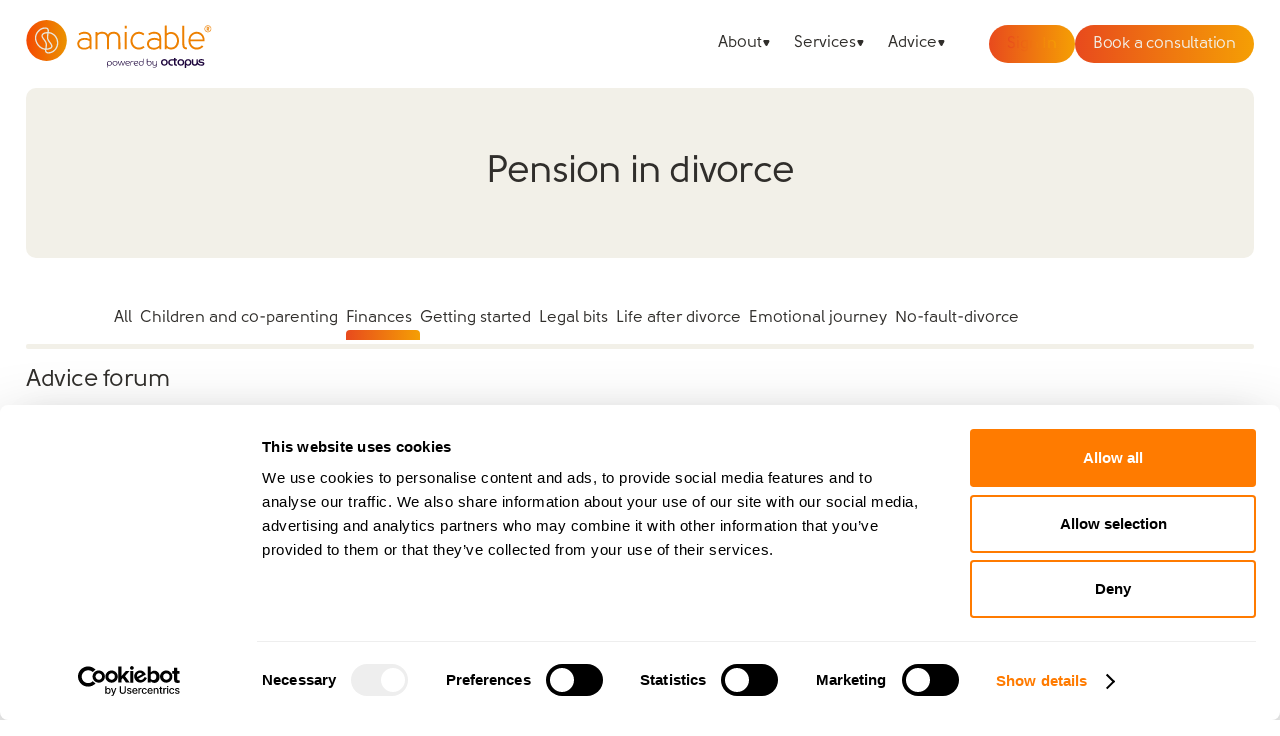

--- FILE ---
content_type: text/html; charset=UTF-8
request_url: https://amicable.io/forum/question/pension-in-divorce
body_size: 12783
content:
<!DOCTYPE html>
<!-- Last Published: Fri Jan 16 2026 15:04:19 GMT+0000 (Coordinated Universal Time) --><html data-wf-domain="amicable-new-website-2023.webflow.io" data-wf-page="6458b2e44877ed15f69fd4bb" data-wf-site="6385ee682225b5b4e42bc740" lang="en">
	<head>
		<meta charset="utf-8">
		<title>Pension in divorce | amicable forum</title>
		<meta content="Pension in divorce | amicable forum" property="og:title">
		<meta content="Pension in divorce | amicable forum" property="twitter:title">
		<meta content="width=device-width, initial-scale=1" name="viewport">
		<link href="https://cdn.prod.website-files.com/6385ee682225b5b4e42bc740/css/amicable-new-website-2023.shared.e01897fb3.min.css" rel="stylesheet" type="text/css" integrity="sha384-4BiX+zRQvrK8daxSM/jL1+91uDtuftXgsWLSlYfhogCcbMg7VvtQouFyLZqV8v4h" crossorigin="anonymous" async="1">
		<script type="text/javascript">!function(o,c){var n=c.documentElement,t=" w-mod-";n.className+=t+"js",("ontouchstart"in o||o.DocumentTouch&&c instanceof DocumentTouch)&&(n.className+=t+"touch")}(window,document);</script>
		<link href="https://cdn.prod.website-files.com/6385ee682225b5b4e42bc740/63a44932efca113efecd9ebf_favicon-32x32.png" rel="shortcut icon" type="image/x-icon">
		<link href="https://cdn.prod.website-files.com/6385ee682225b5b4e42bc740/6502e61b0a590421b549cbea_logo-black.png" rel="apple-touch-icon">
		<script src="https://www.google.com/recaptcha/api.js" type="text/javascript"></script>
		<!-- Jquery -->
		<script data-cookieconsent="ignore" src="https://code.jquery.com/jquery-3.6.0.min.js"></script>
		<!-- Cookiebot -->
		<script id="Cookiebot" src="https://consent.cookiebot.com/uc.js" data-cbid="1a589473-c5a2-4183-97ea-30d718d6e7a5" data-blockingmode="auto" type="text/javascript" async></script>
		<script id="CookieDeclaration" src="https://consent.cookiebot.com/1a589473-c5a2-4183-97ea-30d718d6e7a5/cd.js" type="text/javascript" async></script>
		<!-- Cookiebot Google Consent Mode -->
		<script data-cookieconsent="ignore" async>    window.dataLayer = window.dataLayer || [];    function gtag() {        dataLayer.push(arguments);    }    gtag("consent", "default", {        ad_personalization: "denied",        ad_storage: "denied",        ad_user_data: "denied",        analytics_storage: "denied",        functionality_storage: "denied",        personalization_storage: "denied",        security_storage: "granted",        wait_for_update: 500,    });    gtag("set", "ads_data_redaction", true);    gtag("set", "url_passthrough", false);</script>
		<meta property="og:image" content="https://cdn.prod.website-files.com/6385ee682225b5b4e42bc740/63b6b1af77ebd80f2ebd29f9_og.png">
		<meta property="og:site_name" content="amicable">
		<meta name="og:url" content="https://amicable.io/">
		<meta name="viewport" content="width=device-width, initial-scale=1, maximum-scale=1">
		<meta name="google-site-verification" content="yBCa5FHcWfZYO61WNIhi_mSXT0jp3Fi7mbGNAHzwmkE">
		<meta name="facebook-domain-verification" content="zaq9w8z54cvxfdb47zvq5fmncjurva">
		<script type="application/ld+json">
{
  "@context": "http://schema.org",
  "@type": "WebSite",
  "url": "https://amicable.io/",
  "name": "amicable",
    "potentialAction": {
      "@type": "SearchAction",
	  "target": "https://amicable.io/search?q={search_term_string}",
      "query-input": "required name=search_term_string"
	}
}
		</script>
		<!-- GTM New -->
		<script async>(function(w,d,s,l,i){w[l]=w[l]||[];w[l].push({'gtm.start':
new Date().getTime(),event:'gtm.js'});var f=d.getElementsByTagName(s)[0],
j=d.createElement(s),dl=l!='dataLayer'?'&l='+l:'';j.async=true;j.src=
'https://www.googletagmanager.com/gtm.js?id='+i+dl;f.parentNode.insertBefore(j,f);
})(window,document,'script','dataLayer','GTM-TSKFP5BX');
		</script>
		<!-- PostHog -->
		<script data-cookieconsent="statistics" async>
!function (t, e) { var o, n, p, r; e.__SV || (window.posthog = e, e._i = [], e.init = function (i, s, a) { function g(t, e) { var o = e.split("."); 2 == o.length && (t = t[o[0]], e = o[1]), t[e] = function () { t.push([e].concat(Array.prototype.slice.call(arguments, 0))) } } (p = t.createElement("script")).type = "text/javascript", p.async = !0, p.src = s.api_host.replace(".i.posthog.com", "-assets.i.posthog.com") + "/static/array.js", (r = t.getElementsByTagName("script")[0]).parentNode.insertBefore(p, r); var u = e; for (void 0 !== a ? u = e[a] = [] : a = "posthog", u.people = u.people || [], u.toString = function (t) { var e = "posthog"; return "posthog" !== a && (e += "." + a), t || (e += " (stub)"), e }, u.people.toString = function () { return u.toString(1) + ".people (stub)" }, o = "capture identify alias people.set people.set_once set_config register register_once unregister opt_out_capturing has_opted_out_capturing opt_in_capturing reset isFeatureEnabled onFeatureFlags getFeatureFlag getFeatureFlagPayload reloadFeatureFlags group updateEarlyAccessFeatureEnrollment getEarlyAccessFeatures getActiveMatchingSurveys getSurveys getNextSurveyStep onSessionId setPersonProperties".split(" "), n = 0; n < o.length; n++)g(u, o[n]); e._i.push([i, s, a]) }, e.__SV = 1) }(document, window.posthog || []);
posthog.init('phc_aLB6AZU6rRWLz0Z7sObR6VnVB81NBV3gUzAsB9CxsUN', {
    api_host: 'https://eu.i.posthog.com', 
    person_profiles: 'identified_only',
    enable_heatmaps: true
})
		</script>
		<style>
#CookiebotWidget {
	display: none !important;
}

[ph-button-with-overlay="book-a-call"] {
	display: none;
}

[data-nav-menu-open] {
  display: flex !important;
  justify-content: center !important;
}

.block-scroll {
  overflow: hidden;
}

.gradient-underline:after {
	content: '';
	position: absolute;
	z-index: -1;
	top: 90%;
	bottom: 0;
	right: 0;
	left: 0;
	height: 100%;
	background: linear-gradient(90deg, #E84A1D, #F59F04);
	width: 100%;
	height: 2px;
  border-radius: 2px;
}
		</style>
		<style>
iframe {
	margin-bottom: 24px;
}

textarea { 
	resize: vertical;
}

.faq--wrapper {
	margin-bottom: 24px !important;
}

.faq-heading {
	margin-bottom: 0px !important;
  font-size: 16px !important;
}

h5.speak-heading {
  margin-top: 0;
  margin-bottom: 0;
  font-size: 28px;
  line-height: 42px;
  font-weight: 700;
}

tablecomponent {
	margin-bottom: 24px;
}

table {
	table-layout: fixed;
  width: 100%;
}

thead {
	position: sticky;
	top: -1px;
	background: white;
  box-shadow: 0px 0px 1px #ddd;
}

table, td, th, tr {
	border: 1px #ddd solid;
  text-indent: 0;
}

table td, table th {
	padding: 12px;
}

td > p, th > p {
	margin-bottom: 0px !important;
}

.input:focus + label, .input:valid + label, 
.input.i-textarea:focus + label, .input.i-textarea:valid + label {
	top: -8px;
	font-size: 12px;
	color: #e84a1d;
	z-index:3;
}
    
.input:-internal-autofill-selected  + label, input { 
	color: #302e2b;
}

.cta-unfilled-bg {
	background-color: #fff !important;
}

.faq--wrapper {
	display: flex;
  flex-direction: column;
  gap: 8px;
}

.ticks {
	padding-left: 0px;
}

.tick {
	position: relative;
  list-style-type: none;
}

.tick:before {
	content: '';
  width: 16px;
  height: 22px;
	background-image: url('https://cdn.prod.website-files.com/6385ee682225b5b4e42bc740/63edecf83f55091669e81528_%E2%9C%93.svg');
	background-size: 16px 22px;
  position: absolute;
	top: 0;
	left: -24px;
	--tw-text-opacity: 1;
}

.newsletter-form::-webkit-scrollbar {
	width: 5px;
  height: auto;
}

.newsletter-form::-webkit-scrollbar-track {
	background: #f59f0447;
  border-radius: 4px;
}

.newsletter-form::-webkit-scrollbar-thumb {
	background: #f59f04;
	border-radius: 4px;
}

.cta-btn-container {
	margin-top: 16px;
	margin-bottom: 24px;
  text-align: center;
}

.filter-links-wrapper::-webkit-scrollbar {
	width: auto;
  height: 5px;
}
.filter-links-wrapper::-webkit-scrollbar-track {
	background: #f2f0e8;
}
.filter-links-wrapper::-webkit-scrollbar-thumb {
	background: #dbd9d1;
	border-radius: 4px;
}

@media screen and (min-width: 991px) and (max-width: 1200px) {
	.container-full.c-blog-post {
  	flex-direction: column;
	}
  
  .blog-post-aside {
		width: 100%;
    max-width: none;
  }
  
  .aside-sticky {
  	display: grid;
		grid-auto-columns: 1fr;
    position: static;
  }
  
  .co-parenting-advice, .newsletter-form {
  	text-align: center;
  }
}


@media screen and (max-width: 991px) {
	.nav-links-wrapper {
		background-color: #fff !important;
	}
}

@media only screen and (max-width: 800px) {
	tablecomponent {
  	overflow: auto;
    padding-bottom: 12px;
  }
  
  tablecomponent::-webkit-scrollbar {
		width: auto;
  	height: 5px;
	}
  
	tablecomponent::-webkit-scrollbar-track {
		background: #f2f0e8;
	}
  
	tablecomponent::-webkit-scrollbar-thumb {
		background: #dbd9d1;
		border-radius: 4px;
	}
  
  thead {
		position: static;
		top: 0px;
		background: white;
  	box-shadow: 0px 0px 0px #fff0;
}

  table {
  	width: 1000px;
  }
}
		</style>
		<meta name="description" content="Asking for family member who is too ill at the moment to ask herself  in financial settlement">
		<script type="text/javascript" src="https://amicable.io/js/brand-remove.js?v=0.2" data-cookieconsent="necessary"></script>
		<link rel="canonical" href="https://amicable.io/forum/question/pension-in-divorce">
	</head>
	<body>
		<header class="header-wrapper hw-blog-post">
			<div class="css w-embed">
				<style>
.w-slider-dot {
	width: 11px;
  height: 11px;
  border-radius: 50%;
  background: #D9D9D9;
}
    
.w-slider-dot.w-active {
	background: linear-gradient(90deg, #351C6B 0%, #8E92C2 100%);
}

.text-number {
  -webkit-text-fill-color: transparent;
  -webkit-text-stroke: 5px #351C6B;
}
				</style>
			</div>
			<nav class="nav">
				<div class="container-full c-nav"><a href="/" aria-label="Homepage" class="logo w-nav-brand"><img src="https://cdn.prod.website-files.com/6385ee682225b5b4e42bc740/65d4d782c01734c943a55b45_Amicable%20Octopus%20Money%20Main%20Logo.svg" loading="lazy" width="300" height="77" alt="Amicable powered by Octopus logo" class="logo-img"></a>
					<div class="nav-links-wrapper nl-primary">
						<div class="nav-dropdown-item"><a data-click="nav" href="#" class="nav-dropdown-toggle w-inline-block"><div class="nav-link nl-dropdown-toggle">About</div><img src="https://cdn.prod.website-files.com/6385ee682225b5b4e42bc740/63a32c0e5f306efb9e9dc66e_Polygon%201.svg" loading="lazy" alt class="s-nav-drop"></a>
							<div class="nav-dropdown-body">
								<div class="nd-links-wrapper"><a href="/about-amicable" class="nav-link nl-dropdown-list">Our story</a><a href="/team" class="nav-link nl-dropdown-list">Meet the team</a><a href="/ads" class="nav-link nl-dropdown-list">Friends &amp; family campaign</a><a href="/careers" class="nav-link nl-dropdown-list">Careers</a><a href="/partnerships" class="nav-link nl-dropdown-list">Partnerships</a><a href="/news" class="nav-link nl-dropdown-list">In the news</a></div>
							</div>
						</div>
						<div class="nav-dropdown-item"><a data-click="nav" href="#" class="nav-dropdown-toggle w-inline-block"><div class="nav-link nl-dropdown-toggle">Services</div><img src="https://cdn.prod.website-files.com/6385ee682225b5b4e42bc740/63a32c0e5f306efb9e9dc66e_Polygon%201.svg" loading="lazy" alt class="s-nav-drop"></a>
							<div class="nav-dropdown-body">
								<div class="nd-links-wrapper"><a href="/divorce-diagnostic" class="nav-link nl-dropdown-list">Find the right service</a><a href="/joint-advice-consultation" class="nav-link nl-dropdown-list">Joint advice</a><a href="/legal-and-finances" class="nav-link nl-dropdown-list">Prices &amp; payment plans</a><a href="/separating-with-children-service" class="nav-link nl-dropdown-list">Children</a><a href="/pets-advice-consultation" class="nav-link nl-dropdown-list">Pets</a><a href="/emotions-and-well-being" class="nav-link nl-dropdown-list">Relationships &amp; emotional support</a><a href="/employers" class="nav-link nl-dropdown-list">Employers</a></div>
							</div>
						</div>
						<div class="nav-dropdown-item"><a data-click="nav" href="#" class="nav-dropdown-toggle w-inline-block"><div class="nav-link nl-dropdown-toggle">Advice</div><img src="https://cdn.prod.website-files.com/6385ee682225b5b4e42bc740/63a32c0e5f306efb9e9dc66e_Polygon%201.svg" loading="lazy" alt class="s-nav-drop"></a>
							<div class="nav-dropdown-body">
								<div class="nd-links-wrapper"><a href="/how-to-help-a-friend-or-family-member-going-through-a-separation" class="nav-link nl-dropdown-list">Guide for friends <span class="nl-span">&amp; family</span></a><a href="/how-to-separate-amicably" class="nav-link nl-dropdown-list">How to separate <span class="nl-span">amicably</span></a><a href="/voice-of-the-child-divorce" class="nav-link nl-dropdown-list">Children&rsquo;s perspective</a><a href="/relationship-and-emotional-support" class="nav-link nl-dropdown-list">Relationships &amp;&nbsp;<span class="nl-span">emotional support</span></a><a href="/tools-and-resources" class="nav-link nl-dropdown-list">Tools &amp; resources</a><a href="/blog/latest" class="nav-link nl-dropdown-list">Blog</a><a href="/forum" class="nav-link nl-dropdown-list">Advice forum</a><a href="https://www.thedivorcepodcast.com/" target="_blank" class="nav-link nl-dropdown-list">Podcast</a><a href="/amicable-divorce" class="nav-link nl-dropdown-list">FAQs</a></div>
							</div>
						</div>
						<div class="nav-ctas-wrapper nav-link-item"><a href="https://dashboard.amicable.io/signin" class="cta c-unfilled c-nav w-inline-block"><div class="cta-unfilled-text bg-gradient primary">Sign In</div><div class="cta-unfilled-bg"></div></a><a ph-location="navbar" ph-3182="default" ph-button-img="man-and-boy" href="https://calendly.com/d/crj-93m-rp4" target="_blank" class="cta c-nav c-ph-default w-button">Book a consultation</a></div>
					</div>
					<div class="mobile-menu-primary">
						<div class="mobile-menu-line _1"></div>
						<div class="mobile-menu-line _2"></div>
						<div class="mobile-menu-line _3"></div>
					</div>
				</div>
			</nav>
			<section class="hero-section hs-clear">
				<div class="container-full">
					<div class="category-page">
						<h1 class="h1-static-page">Pension in divorce</h1>
					</div>
				</div>
			</section>
		</header>
		<main class="page-wrapper">
			<section class="section-primary sp-pb-default sp-overflow-auto">
				<div class="container-full">
					<div id="category-name" class="hidden">Finances</div>
					<div id="filter" class="form w-form">
						<form id="wf-form-Filter" name="wf-form-Filter" data-name="Filter" method="get" class="form-filters" data-wf-page-id="6458b2e44877ed15f69fd4bb" data-wf-element-id="673f520d-58e0-17d1-15e1-cfe2e6913cc0">
							<div class="filter-tags">
								<div class="filter-links-wrapper fl-forum"><a id="fl-all" href="/forum" class="filter-link w-inline-block"><div>All</div><div class="filter-active bg-gradient primary"></div></a>
									<div class="filters"><a href="/forum/category/children-and-co-parenting" class="filter-link w-inline-block"><div>Children and co-parenting</div><div class="filter-active bg-gradient primary"></div></a> <a href="/forum/category/finances" class="filter-link w-inline-block"><div>Finances</div><div class="filter-active bg-gradient primary"></div></a> <a href="/forum/category/getting-started" class="filter-link w-inline-block"><div>Getting started</div><div class="filter-active bg-gradient primary"></div></a> <a href="/forum/category/legal-bits" class="filter-link w-inline-block"><div>Legal bits</div><div class="filter-active bg-gradient primary"></div></a> <a href="/forum/category/life-after-divorce" class="filter-link w-inline-block"><div>Life after divorce</div><div class="filter-active bg-gradient primary"></div></a> <a href="/forum/category/emotional-journey" class="filter-link w-inline-block"><div>Emotional journey</div><div class="filter-active bg-gradient primary"></div></a> <a href="/forum/category/no-fault-divorce" class="filter-link w-inline-block"><div>No-fault-divorce</div><div class="filter-active bg-gradient primary"></div></a></div>
								</div>
								<div class="filter-tags-line"></div>
							</div>
						</form>
						<div class="w-form-done">
							<div>Thank you! Your submission has been received!</div>
						</div>
						<div class="w-form-fail">
							<div>Oops! Something went wrong while submitting the form.</div>
						</div>
					</div>
				</div>
				<div class="container-full c-blog-post">
					<div class="blog-post-main">
						<div class="forum-question-wrapper">
							<h2 class="h2-tertiary">Advice forum</h2>
							<div class="forum-text-block">
								<div class="forum-text-layout"><img src="https://cdn.prod.website-files.com/6385ee682225b5b4e42bc740/6458be8f0be9f86557009c90_Group%201284.avif" loading="lazy" width="48" height="48" alt class="comment-img">
									<div class="forum-text-content">
										<div class="comment-author-details">
											<div class="p-main">Ks</div>
											<div class="p-main p-weight-300 p-comment-details">03.04.2023 15:12:59</div>
										</div>
										<div class="question-views"><img src="https://cdn.prod.website-files.com/6385ee682225b5b4e42bc740/6454bb703fef367add9ccd89_eye.svg" loading="lazy" alt class="views-icon">
											<p class="p-medium pm-mb-0">2283</p>
										</div>
										<div class="question-content">
											<p class="p-main">Asking for family member who is too ill at the moment to ask herself<br> in financial settlement home pensions assetts ect can husband who has left wife demand his pension shared&nbsp;<br> <br> And refuse to consider offsetting as wife 65 retiring in May no savings wants to stay in house husband 53 good job wants to sell house .<br> If offsetting on the table she could manage but otherwise would be homeless<br> <br> Thank you</p>
										</div>
									</div>
								</div>
							</div>
						</div>
					</div>
				</div>
				<div class="container-full">
					<div class="amicable-space-banner bg-gradient primary">
						<div class="amicable-space-banner-inner">
							<h2 class="amicable-space-h2">Join amicable space - your community for expert guidance and support</h2>
							<p class="amicable-space-p">Become a member of our exclusive community to connect with amicable experts and others navigating separation. Get personalised advice, share experiences, and feel supported every step of the way by people who truly understand what you&rsquo;re going through.<br></p>
						</div>
						<div class="payment-options-cta"><a href="https://amicable.space" target="_blank" class="cta c-full bg-white amicable-space-cta w-button">Join now with a 14-day free trial</a></div>
					</div>
				</div>
			</section>
		</main>
		<footer class="footer bg-light">
			<div class="container-full c-footer">
				<div class="footer-column fc-first"><a href="/" class="logo w-nav-brand"><img src="https://cdn.prod.website-files.com/6385ee682225b5b4e42bc740/65d4d782c01734c943a55b45_Amicable%20Octopus%20Money%20Main%20Logo.svg" loading="lazy" width="300" height="77" alt="Amicable powered by Octopus logo" class="logo-img"></a>
					<p class="p-small mb-0">amicable is the UK&rsquo;s most trusted divorce service.</p>
					<p class="p-small mb-0">By harnessing a unique combination of relationship and legal knowledge with tech expertise, amicable provides online divorce and separation services that focus on the needs of the family and saves couples thousands of pounds</p>
					<p class="p-small mb-0">&copy; <span id="year">2022</span> E-Negotiation Ltd, trading as amicable. All rights reserved.</p>
					<div class="truspitlot-wrapper"><img src="https://cdn.prod.website-files.com/6385ee682225b5b4e42bc740/696117edb040a36764fffe7d_trustpilot_asset.png" loading="lazy" width="542" height="64" alt srcset="https://cdn.prod.website-files.com/6385ee682225b5b4e42bc740/696117edb040a36764fffe7d_trustpilot_asset-p-500.png 500w, https://cdn.prod.website-files.com/6385ee682225b5b4e42bc740/696117edb040a36764fffe7d_trustpilot_asset.png 675w" sizes="(max-width: 767px) 100vw, 542px" class="trustpilot-img"></div>
					<div class="bcorp-wrapper"><img src="https://cdn.prod.website-files.com/6385ee682225b5b4e42bc740/675bf4b093949c76ee14881b_Logo%20(1).svg" loading="lazy" width="111" height="187" alt="Certified B Corporation" class="img-bcpor"></div>
				</div>
				<div class="footer-column fc-second">
					<p class="p-main">Company</p><a href="/about-amicable" class="text-link">About us</a><a href="/team" class="text-link">Our team</a><a href="/customer-stories" class="text-link">Customer stories</a><a href="/careers" class="text-link">Career</a><a href="/legal-disclaimer" class="text-link hidden">Legal disclaimer</a><a href="/privacy-policy" class="text-link hidden">Privacy policy</a><a href="/terms-of-use" class="text-link hidden">Terms of use</a><a href="/amicable-service-terms-conditions" class="text-link">Terms and conditions</a><a href="#" rel="nofollow" cookiebot="preferences" class="text-link">Cookie preferences</a><a href="/amicable-divorce" class="text-link">FAQs</a><a href="/amicable-complaint-handling-procedure" class="text-link">Complaints</a></div>
				<div class="footer-column fc-third">
					<p class="p-main">Products &amp; services</p><a href="/divorce-diagnostic" class="text-link">Find &nbsp;the right service</a><a href="/see-divorce-timeline" class="text-link">Divorce timeline</a><a href="/divorce-court-fees-calculator" class="text-link">Court fees calculator</a><a href="/parenting-plan-ebook" class="text-link">Parenting planning e-book</a><a href="/co-parenting" class="text-link">Co-parenting</a><a href="/coparenting-app" class="text-link">Co-parenting &nbsp;app</a><a href="https://amicable.space/" target="_blank" class="text-link">amicable space</a></div>
				<div class="footer-column fc-auto">
					<div class="footer-column fc-fourth">
						<p class="p-main">Connect with us</p><a href="/partnerships" class="text-link">Partnerships</a>
						<div class="p-small">Call us: <a href="tel:+44(0)2030044695" class="text-link">+44(0)203 &nbsp;004 4695</a></div>
						<div class="p-small">Press: <a href="/cdn-cgi/l/email-protection#3c4c4e594f4f7c5d51555f5d5e5059125f53124957" class="text-link"><span class="__cf_email__" data-cfemail="38484a5d4b4b785955515b595a545d165b57164d53">[email&#160;protected]</span></a></div><a href="https://calendly.com/d/crj-93m-rp4" target="_blank" class="text-link">Book an advice call</a>
						<div class="p-small">Email us: <a href="/cdn-cgi/l/email-protection#a6cec3cacac9e6c7cbcfc5c7c4cac388c5c988d3cd" class="text-link"><span class="__cf_email__" data-cfemail="bed6dbd2d2d1fedfd3d7dddfdcd2db90ddd190cbd5">[email&#160;protected]</span></a></div>
						<div class="p-small">amicable, PO Box 73636 London, SW14 9BZ</div>
					</div>
					<div class="social-links-wrapper"><a aria-label="Linkedin" rel="me" href="https://www.linkedin.com/company/amicable-divorce/" target="_blank" class="social-link w-inline-block"><div class="s-icon si-linkedin w-embed"><svg fill="none" xmlns="http://www.w3.org/2000/svg"><g clip-path="url(#clip0_149_2654)"><path d="M3.724 5.14844H0.511971C0.369416 5.14844 0.253906 5.264 0.253906 5.4065V15.7254C0.253906 15.8679 0.369416 15.9834 0.511971 15.9834H3.724C3.86655 15.9834 3.98206 15.8679 3.98206 15.7254V5.4065C3.98206 5.264 3.86655 5.14844 3.724 5.14844Z" fill="#302E2B"></path><path d="M2.11954 0.0175781C0.950813 0.0175781 0 0.967359 0 2.13479C0 3.30274 0.950813 4.25288 2.11954 4.25288C3.28733 4.25288 4.23737 3.30269 4.23737 2.13479C4.23742 0.967359 3.28733 0.0175781 2.11954 0.0175781Z" fill="#302E2B"></path><path d="M11.8948 4.89062C10.6048 4.89062 9.6511 5.44521 9.07267 6.07535V5.40515C9.07267 5.26265 8.95717 5.14709 8.81461 5.14709H5.73853C5.59598 5.14709 5.48047 5.26265 5.48047 5.40515V15.724C5.48047 15.8666 5.59598 15.9821 5.73853 15.9821H8.94354C9.08609 15.9821 9.2016 15.8666 9.2016 15.724V10.6186C9.2016 8.89816 9.66891 8.22792 10.8682 8.22792C12.1743 8.22792 12.2781 9.30239 12.2781 10.7071V15.7241C12.2781 15.8666 12.3936 15.9821 12.5362 15.9821H15.7424C15.8849 15.9821 16.0004 15.8666 16.0004 15.7241V10.064C16.0004 7.5058 15.5126 4.89062 11.8948 4.89062Z" fill="#302E2B"></path></g><defs><clippath id="clip0_149_2654"><rect width="16" height="16" fill="white"></rect></clippath></defs></svg></div></a><a aria-label="Instagram" rel="me" href="https://www.instagram.com/amicable_world/" target="_blank" class="social-link w-inline-block"><div class="s-icon si-instagram w-embed"><svg width="20" height="20" viewbox="0 0 20 20" fill="none" xmlns="http://www.w3.org/2000/svg"><path d="M9.99968 2.72656C8.02458 2.72656 7.77671 2.7352 7.00098 2.7705C6.22676 2.80595 5.69829 2.92853 5.23588 3.10837C4.75756 3.29412 4.35182 3.5426 3.94759 3.94698C3.54305 4.35121 3.29458 4.75696 3.10822 5.23512C2.92792 5.69768 2.8052 6.22631 2.77035 7.00022C2.73565 7.77596 2.72656 8.02398 2.72656 9.99907C2.72656 11.9742 2.73535 12.2213 2.7705 12.997C2.80611 13.7712 2.92868 14.2997 3.10837 14.7621C3.29427 15.2404 3.54275 15.6462 3.94713 16.0504C4.35121 16.4549 4.75696 16.704 5.23497 16.8898C5.69769 17.0696 6.22631 17.1922 7.00037 17.2276C7.77611 17.2629 8.02383 17.2716 9.99877 17.2716C11.974 17.2716 12.2211 17.2629 12.9969 17.2276C13.7711 17.1922 14.3002 17.0696 14.7629 16.8898C15.241 16.704 15.6462 16.4549 16.0503 16.0504C16.4548 15.6462 16.7033 15.2404 16.8896 14.7623C17.0684 14.2997 17.1911 13.7711 17.2275 12.9972C17.2623 12.2214 17.2714 11.9742 17.2714 9.99907C17.2714 8.02398 17.2623 7.77611 17.2275 7.00037C17.1911 6.22615 17.0684 5.69768 16.8896 5.23527C16.7033 4.75696 16.4548 4.35121 16.0503 3.94698C15.6457 3.54245 15.2412 3.29397 14.7624 3.10837C14.2988 2.92853 13.77 2.80595 12.9958 2.7705C12.2201 2.7352 11.9731 2.72656 9.9974 2.72656H9.99968ZM9.34727 4.03713C9.5409 4.03683 9.75696 4.03713 9.99968 4.03713C11.9414 4.03713 12.1716 4.0441 12.9384 4.07895C13.6474 4.11137 14.0323 4.22985 14.2886 4.32939C14.628 4.46121 14.87 4.61878 15.1244 4.87332C15.3789 5.12785 15.5365 5.37027 15.6686 5.70965C15.7681 5.96571 15.8868 6.35054 15.919 7.05961C15.9539 7.82626 15.9615 8.05655 15.9615 9.9974C15.9615 11.9383 15.9539 12.1686 15.919 12.9352C15.8866 13.6443 15.7681 14.0291 15.6686 14.2852C15.5368 14.6245 15.3789 14.8662 15.1244 15.1206C14.8698 15.3751 14.6282 15.5327 14.2886 15.6645C14.0326 15.7645 13.6474 15.8827 12.9384 15.9151C12.1717 15.95 11.9414 15.9575 9.99968 15.9575C8.05777 15.9575 7.82762 15.95 7.06098 15.9151C6.35191 15.8824 5.96707 15.7639 5.71056 15.6644C5.37118 15.5325 5.12876 15.375 4.87422 15.1204C4.61969 14.8659 4.46212 14.6241 4.33 14.2845C4.23046 14.0285 4.11182 13.6437 4.07955 12.9346C4.0447 12.1679 4.03773 11.9376 4.03773 9.99559C4.03773 8.05352 4.0447 7.82444 4.07955 7.0578C4.11198 6.34873 4.23046 5.96389 4.33 5.70753C4.46181 5.36815 4.61969 5.12573 4.87422 4.87119C5.12876 4.61666 5.37118 4.45909 5.71056 4.32697C5.96692 4.22697 6.35191 4.10879 7.06098 4.07622C7.73187 4.04592 7.99186 4.03683 9.34727 4.03531V4.03713ZM13.8817 5.24467C13.3999 5.24467 13.009 5.63511 13.009 6.11707C13.009 6.59887 13.3999 6.98977 13.8817 6.98977C14.3635 6.98977 14.7544 6.59887 14.7544 6.11707C14.7544 5.63526 14.3635 5.24437 13.8817 5.24437V5.24467ZM9.99968 6.26433C7.93716 6.26433 6.26494 7.93656 6.26494 9.99907C6.26494 12.0616 7.93716 13.733 9.99968 13.733C12.0622 13.733 13.7338 12.0616 13.7338 9.99907C13.7338 7.93656 12.062 6.26433 9.99952 6.26433H9.99968ZM9.99968 7.5749C11.3384 7.5749 12.4238 8.66017 12.4238 9.99907C12.4238 11.3378 11.3384 12.4232 9.99968 12.4232C8.66078 12.4232 7.57551 11.3378 7.57551 9.99907C7.57551 8.66017 8.66078 7.5749 9.99968 7.5749Z" fill="#302E2B"></path></svg></div></a><a aria-label="Youtube" rel="me" href="https://www.youtube.com/channel/UCCy0VJVPQXdVwW-Wc8CRvUQ" target="_blank" class="social-link w-inline-block"><div class="s-icon si-youtube w-embed"><svg fill="none" xmlns="http://www.w3.org/2000/svg"><g clip-path="url(#clip0_149_2665)"><path d="M19.3719 2.20229C19.1429 1.35575 18.4826 0.692853 17.636 0.466438C16.4989 0.0274439 5.48508 -0.18765 2.29012 0.479016C1.44357 0.707947 0.780682 1.36832 0.554267 2.21487C0.0410591 4.46644 0.00206538 9.33436 0.566845 11.6362C0.795776 12.4828 1.45615 13.1457 2.30269 13.3721C4.55427 13.8903 15.2587 13.9633 17.6486 13.3721C18.4951 13.1432 19.158 12.4828 19.3845 11.6362C19.9316 9.18342 19.9706 4.61738 19.3719 2.20229Z" fill="#302E2B"></path><path d="M13.2082 6.91801L8.07617 3.97461V9.8614L13.2082 6.91801Z" fill="white"></path></g><defs><clippath id="clip0_149_2665"><rect width="20" height="13.8365" fill="white"></rect></clippath></defs></svg></div></a></div>
				</div>
			</div>
		</footer>
		<script data-cfasync="false" src="/cdn-cgi/scripts/5c5dd728/cloudflare-static/email-decode.min.js"></script><script src="https://d3e54v103j8qbb.cloudfront.net/js/jquery-3.5.1.min.dc5e7f18c8.js?site=6385ee682225b5b4e42bc740" type="text/javascript" integrity="sha256-9/aliU8dGd2tb6OSsuzixeV4y/faTqgFtohetphbbj0=" crossorigin="anonymous"></script>
		<script src="https://cdn.prod.website-files.com/6385ee682225b5b4e42bc740/js/amicable-new-website-2023.schunk.e0c428ff9737f919.js" type="text/javascript" integrity="sha384-ar82P9eriV3WGOD8Lkag3kPxxkFE9GSaSPalaC0MRlR/5aACGoFQNfyqt0dNuYvt" crossorigin="anonymous"></script>
		<script src="https://cdn.prod.website-files.com/6385ee682225b5b4e42bc740/js/amicable-new-website-2023.schunk.d6f012959eb413c3.js" type="text/javascript" integrity="sha384-aUMy+Yqvb1vmGruGzJWwL/wu684PdDvQ7nu5vN7TCRbWoPUkinI2ZJKb0nT4ZDJi" crossorigin="anonymous"></script>
		<script src="https://cdn.prod.website-files.com/6385ee682225b5b4e42bc740/js/amicable-new-website-2023.d534ed34.5f863f914b2efef7.js" type="text/javascript" integrity="sha384-z3q20tXH/D5vHxY4V0jtqF1bRLtG8UZ5PrJIMpKlKSHB38ucNdJ4I/AXdHPzi1EE" crossorigin="anonymous"></script>
		<!-- Google Tag Manager (noscript) -->
		<noscript>
			<iframe src="https://www.googletagmanager.com/ns.html?id=GTM-TSKFP5BX" height="0" width="0" style="display:none;visibility:hidden"></iframe>
		</noscript>
		<script>
//current year
$('#year').text(new Date().getFullYear());

//mobile nav
$('[data-click="nav"]').click(function(){
  if(!$(this).is('.open')){
   	$('[data-click="nav"].open').each((i, item)=>{
    		item.click();
	});
  $(this).addClass('open');    
  }
  else{
  	$(this).removeClass('open');
  }
});

//modal
function addBlockScroll() {
  $('body').addClass('block-scroll');
}

function removeBlockScroll() {
  $('body').removeClass('block-scroll');
}

if ($('.modal').length) {
    var observer = new MutationObserver(function(mutations) {
        mutations.forEach(function(mutation) {
            if (mutation.target === $('.modal')[0] && mutation.attributeName === 'style') {
                var displayValue = $(mutation.target).css('display');
                if (displayValue === 'flex') {
                    addBlockScroll();
                } else {
                    removeBlockScroll();
                }
            }
        });
    });

    observer.observe($('.modal')[0], { attributes: true });
    // observer.disconnect();
}
		</script>
		<script>
$(document).ready(function () {
  const utmKeys = ['utm_source', 'utm_medium', 'utm_campaign', 'utm_term'];
  const localStorageKey = 'initialPartnerUtm';
  const storedUtmsKey = 'storedUTMParams';
  const clickIdKeys = ['gclid', 'msclkid', 'fbclid', 'awc'];

  // UTMs FROM URL
  const urlParams = new URLSearchParams(window.location.search);
  let foundUtm = false;
  let utmData = {};

  utmKeys.forEach(key => {
    const value = urlParams.get(key);
    if (value) {
      utmData[key] = value;
      foundUtm = true;
    }
  });

  if (foundUtm) {
    localStorage.setItem(storedUtmsKey, JSON.stringify(utmData));
  }

  // PARTNER UTM FROM PATH
  const pathname = window.location.pathname;
  const partnerMatch = pathname.match(/^\/partners\/([^\/?#]+)/);
  if (partnerMatch && !localStorage.getItem(localStorageKey)) {
    localStorage.setItem(localStorageKey, 'partner_' + partnerMatch[1]);
  }

  // CLICK IDS (FIRST TOUCH)
  let existingClickIdKey = clickIdKeys.find(k => !!localStorage.getItem(k));
  let existingClickIdVal = existingClickIdKey ? localStorage.getItem(existingClickIdKey) : null;

  if (!existingClickIdVal) {
    for (const k of clickIdKeys) {
      const v = urlParams.get(k);
      if (v) {
        localStorage.setItem(k, v);
        existingClickIdKey = k;
        existingClickIdVal = v;
        break;
      }
    }
  }

  // STORED VALUES
  const storedUtms = JSON.parse(localStorage.getItem(storedUtmsKey) || '{}');
  const utmValue = localStorage.getItem(localStorageKey);

  const storedClickIds = {};
  clickIdKeys.forEach(k => {
    const v = localStorage.getItem(k);
    if (v) storedClickIds[k] = v;
  });

  // URL HELPERS
  function appendParamsToUrl(url) {
    const urlObj = new URL(url, window.location.origin);

    Object.entries(storedUtms).forEach(([key, value]) => {
      if (!urlObj.searchParams.has(key)) {
        urlObj.searchParams.append(key, value);
      }
    });

    if (utmValue && !urlObj.searchParams.has('utm_content')) {
      urlObj.searchParams.append('utm_content', utmValue);
    }

    if (existingClickIdVal && !urlObj.searchParams.has('salesforce_uuid')) {
      urlObj.searchParams.append('salesforce_uuid', existingClickIdVal);
    }

    return urlObj.toString();
  }

  function appendHubspotParams(url) {
    const urlObj = new URL(url, window.location.origin);

    Object.entries(storedUtms).forEach(([key, value]) => {
      if (!urlObj.searchParams.has(key)) {
        urlObj.searchParams.append(key, value);
      }
    });

    if (utmValue && !urlObj.searchParams.has('utm_content')) {
      urlObj.searchParams.append('utm_content', utmValue);
    }

    Object.entries(storedClickIds).forEach(([key, value]) => {
      if (!urlObj.searchParams.has(key)) {
        urlObj.searchParams.append(key, value);
      }
    });

    return urlObj.toString();
  }

  // HOMEPAGE DETECTION
  const isAmicableDomain =
    window.location.hostname === 'amicable.io' ||
    window.location.hostname === 'www.amicable.io';

  const isHomepage =
    isAmicableDomain &&
    (
      window.location.pathname === '/' ||
      window.location.pathname === '/index.html' ||
      window.location.pathname.split('/').filter(Boolean).length === 0
    );

  console.log('[Tracking] Homepage detection:', {
    isHomepage,
    domain: window.location.hostname,
    pathname: window.location.pathname
  });

  // APPLY SCHEDULER LINKS
  const hubspotLink = 'https://meetings.amicable.io/book-a-15-minute-consultation';
  const controlCalendlyLink = 'https://calendly.com/d/cvg2-rf2-pxf';

  function applySchedulerLinks() {
    const posthogVariant =
      window.posthog
        ? posthog.getFeatureFlag('calendly-hubspot-replacement-test')
        : null;

    const hubspotEnabled = posthogVariant === 'hubspot';
    const controlEnabled = posthogVariant === 'control';

    console.log('[PostHog] calendly-hubspot-replacement-test =', posthogVariant);

    if (hubspotEnabled && isHomepage) {
      // HubSpot variant on homepage
      $('a[href*="calendly.com"]').each(function () {
        const updatedHubspot = appendHubspotParams(hubspotLink);
        $(this).attr('href', updatedHubspot);
        console.log('[Scheduler] HubSpot link applied &rarr;', updatedHubspot);
      });
    } else if (controlEnabled && isHomepage) {
      // Control variant on homepage - nowy link Calendly
      $('a[href*="calendly.com"]').each(function () {
        const updatedCalendly = appendParamsToUrl(controlCalendlyLink);
        $(this).attr('href', updatedCalendly);
        console.log('[Scheduler] Control Calendly link applied &rarr;', updatedCalendly);
      });
    } else {
      // Standardowy flow (inne strony lub brak wariantu)
      $('a[href*="calendly.com"]').each(function () {
        const originalHref = $(this).attr('href');
        const updatedHref = appendParamsToUrl(originalHref);
        $(this).attr('href', updatedHref);
        console.log('[Scheduler] Calendly link applied &rarr;', updatedHref);
      });
    }
  }

  // POSTHOG FEATURE FLAGS
  if (window.posthog && posthog.onFeatureFlags) {
    posthog.onFeatureFlags(function () {
      applySchedulerLinks();
    });
  } else {
    // fallback if PostHog is unavailable
    applySchedulerLinks();
  }

  // CALENDLY IFRAME (ALWAYS)
  $('.calendly-inline-widget iframe').each(function () {
    const originalSrc = $(this).attr('src');
    const updatedSrc = appendParamsToUrl(originalSrc);
    $(this).attr('src', updatedSrc);
    console.log('[Calendly iframe] updated &rarr;', updatedSrc);
  });

  // amicable.space LINKS
  const noUtmsToPass =
    Object.keys(storedUtms).length === 0 &&
    Object.keys(storedClickIds).length === 0 &&
    !utmValue;

  $('a[href^="https://amicable.space"]').each(function () {
    const originalHref = $(this).attr('href');
    let updatedHref = appendParamsToUrl(originalHref);

    const urlObj = new URL(updatedHref, window.location.origin);
    if (noUtmsToPass && !urlObj.searchParams.has('utm_source')) {
      urlObj.searchParams.append('utm_source', 'amicable_website');
      updatedHref = urlObj.toString();
    }

    $(this).attr('href', updatedHref);
    console.log('[amicable.space] link updated &rarr;', updatedHref);
  });
});
		</script>
		<script>
function setupCustomCookiebotButton() {
    const customBtn = document.querySelector('[cookiebot="preferences"]');
    if (customBtn) {
        customBtn.addEventListener("click", function () {
            Cookiebot.show();
        });
    }
}

if (typeof Cookiebot !== "undefined" && typeof Cookiebot.show === "function") {
    setupCustomCookiebotButton();
} else {
    window.addEventListener("CookiebotOnDialogInit", setupCustomCookiebotButton);
}
		</script>
		<script>
//update app buttons
$(document).ready(function() {
    $('a[track="ios"]').attr('href', 'https://apps.apple.com/us/app/amicable-co-parent-planner/id6670192544');
    $('a[track="android"]').attr('href', 'https://play.google.com/store/apps/details?id=com.amicable.amicablecoparenting');
});
		</script>
		<script>
// category active
var category = $('#category-name').text();
$('.filter-link > div').each(function() {
  if ($(this).text() === category) {
    $(this).parent().find('.filter-active').show();
  }
});

$(document).ready(function() {
	$('.checkbox-btn').click();
  $('html, body').animate({ scrollTop: 0 }, 'fast');
});
		</script>
		<script type="text/javascript" src="https://amicable.io/js/dev.js?v=13.17012026.001" data-cookieconsent="necessary"></script>
	<script>(function(){function c(){var b=a.contentDocument||a.contentWindow.document;if(b){var d=b.createElement('script');d.innerHTML="window.__CF$cv$params={r:'9c18c7f8af15a40c',t:'MTc2OTAxOTE2MA=='};var a=document.createElement('script');a.src='/cdn-cgi/challenge-platform/scripts/jsd/main.js';document.getElementsByTagName('head')[0].appendChild(a);";b.getElementsByTagName('head')[0].appendChild(d)}}if(document.body){var a=document.createElement('iframe');a.height=1;a.width=1;a.style.position='absolute';a.style.top=0;a.style.left=0;a.style.border='none';a.style.visibility='hidden';document.body.appendChild(a);if('loading'!==document.readyState)c();else if(window.addEventListener)document.addEventListener('DOMContentLoaded',c);else{var e=document.onreadystatechange||function(){};document.onreadystatechange=function(b){e(b);'loading'!==document.readyState&&(document.onreadystatechange=e,c())}}}})();</script><script defer src="https://static.cloudflareinsights.com/beacon.min.js/vcd15cbe7772f49c399c6a5babf22c1241717689176015" integrity="sha512-ZpsOmlRQV6y907TI0dKBHq9Md29nnaEIPlkf84rnaERnq6zvWvPUqr2ft8M1aS28oN72PdrCzSjY4U6VaAw1EQ==" data-cf-beacon='{"version":"2024.11.0","token":"0df2535920ee4298af1ca3e49397aa7b","server_timing":{"name":{"cfCacheStatus":true,"cfEdge":true,"cfExtPri":true,"cfL4":true,"cfOrigin":true,"cfSpeedBrain":true},"location_startswith":null}}' crossorigin="anonymous"></script>
</body>
</html>


--- FILE ---
content_type: text/css
request_url: https://cdn.prod.website-files.com/6385ee682225b5b4e42bc740/css/amicable-new-website-2023.shared.e01897fb3.min.css
body_size: 48177
content:
html{-webkit-text-size-adjust:100%;-ms-text-size-adjust:100%;font-family:sans-serif}body{margin:0}article,aside,details,figcaption,figure,footer,header,hgroup,main,menu,nav,section,summary{display:block}audio,canvas,progress,video{vertical-align:baseline;display:inline-block}audio:not([controls]){height:0;display:none}[hidden],template{display:none}a{background-color:#0000}a:active,a:hover{outline:0}abbr[title]{border-bottom:1px dotted}b,strong{font-weight:700}dfn{font-style:italic}h1{margin:.67em 0;font-size:2em}mark{color:#000;background:#ff0}small{font-size:80%}sub,sup{vertical-align:baseline;font-size:75%;line-height:0;position:relative}sup{top:-.5em}sub{bottom:-.25em}img{border:0}svg:not(:root){overflow:hidden}hr{box-sizing:content-box;height:0}pre{overflow:auto}code,kbd,pre,samp{font-family:monospace;font-size:1em}button,input,optgroup,select,textarea{color:inherit;font:inherit;margin:0}button{overflow:visible}button,select{text-transform:none}button,html input[type=button],input[type=reset]{-webkit-appearance:button;cursor:pointer}button[disabled],html input[disabled]{cursor:default}button::-moz-focus-inner,input::-moz-focus-inner{border:0;padding:0}input{line-height:normal}input[type=checkbox],input[type=radio]{box-sizing:border-box;padding:0}input[type=number]::-webkit-inner-spin-button,input[type=number]::-webkit-outer-spin-button{height:auto}input[type=search]{-webkit-appearance:none}input[type=search]::-webkit-search-cancel-button,input[type=search]::-webkit-search-decoration{-webkit-appearance:none}legend{border:0;padding:0}textarea{overflow:auto}optgroup{font-weight:700}table{border-collapse:collapse;border-spacing:0}td,th{padding:0}@font-face{font-family:webflow-icons;src:url([data-uri])format("truetype");font-weight:400;font-style:normal}[class^=w-icon-],[class*=\ w-icon-]{speak:none;font-variant:normal;text-transform:none;-webkit-font-smoothing:antialiased;-moz-osx-font-smoothing:grayscale;font-style:normal;font-weight:400;line-height:1;font-family:webflow-icons!important}.w-icon-slider-right:before{content:""}.w-icon-slider-left:before{content:""}.w-icon-nav-menu:before{content:""}.w-icon-arrow-down:before,.w-icon-dropdown-toggle:before{content:""}.w-icon-file-upload-remove:before{content:""}.w-icon-file-upload-icon:before{content:""}*{box-sizing:border-box}html{height:100%}body{color:#333;background-color:#fff;min-height:100%;margin:0;font-family:Arial,sans-serif;font-size:14px;line-height:20px}img{vertical-align:middle;max-width:100%;display:inline-block}html.w-mod-touch *{background-attachment:scroll!important}.w-block{display:block}.w-inline-block{max-width:100%;display:inline-block}.w-clearfix:before,.w-clearfix:after{content:" ";grid-area:1/1/2/2;display:table}.w-clearfix:after{clear:both}.w-hidden{display:none}.w-button{color:#fff;line-height:inherit;cursor:pointer;background-color:#3898ec;border:0;border-radius:0;padding:9px 15px;text-decoration:none;display:inline-block}input.w-button{-webkit-appearance:button}html[data-w-dynpage] [data-w-cloak]{color:#0000!important}.w-code-block{margin:unset}pre.w-code-block code{all:inherit}.w-optimization{display:contents}.w-webflow-badge,.w-webflow-badge>img{box-sizing:unset;width:unset;height:unset;max-height:unset;max-width:unset;min-height:unset;min-width:unset;margin:unset;padding:unset;float:unset;clear:unset;border:unset;border-radius:unset;background:unset;background-image:unset;background-position:unset;background-size:unset;background-repeat:unset;background-origin:unset;background-clip:unset;background-attachment:unset;background-color:unset;box-shadow:unset;transform:unset;direction:unset;font-family:unset;font-weight:unset;color:unset;font-size:unset;line-height:unset;font-style:unset;font-variant:unset;text-align:unset;letter-spacing:unset;-webkit-text-decoration:unset;text-decoration:unset;text-indent:unset;text-transform:unset;list-style-type:unset;text-shadow:unset;vertical-align:unset;cursor:unset;white-space:unset;word-break:unset;word-spacing:unset;word-wrap:unset;transition:unset}.w-webflow-badge{white-space:nowrap;cursor:pointer;box-shadow:0 0 0 1px #0000001a,0 1px 3px #0000001a;visibility:visible!important;opacity:1!important;z-index:2147483647!important;color:#aaadb0!important;overflow:unset!important;background-color:#fff!important;border-radius:3px!important;width:auto!important;height:auto!important;margin:0!important;padding:6px!important;font-size:12px!important;line-height:14px!important;text-decoration:none!important;display:inline-block!important;position:fixed!important;inset:auto 12px 12px auto!important;transform:none!important}.w-webflow-badge>img{position:unset;visibility:unset!important;opacity:1!important;vertical-align:middle!important;display:inline-block!important}h1,h2,h3,h4,h5,h6{margin-bottom:10px;font-weight:700}h1{margin-top:20px;font-size:38px;line-height:44px}h2{margin-top:20px;font-size:32px;line-height:36px}h3{margin-top:20px;font-size:24px;line-height:30px}h4{margin-top:10px;font-size:18px;line-height:24px}h5{margin-top:10px;font-size:14px;line-height:20px}h6{margin-top:10px;font-size:12px;line-height:18px}p{margin-top:0;margin-bottom:10px}blockquote{border-left:5px solid #e2e2e2;margin:0 0 10px;padding:10px 20px;font-size:18px;line-height:22px}figure{margin:0 0 10px}ul,ol{margin-top:0;margin-bottom:10px;padding-left:40px}.w-list-unstyled{padding-left:0;list-style:none}.w-embed:before,.w-embed:after{content:" ";grid-area:1/1/2/2;display:table}.w-embed:after{clear:both}.w-video{width:100%;padding:0;position:relative}.w-video iframe,.w-video object,.w-video embed{border:none;width:100%;height:100%;position:absolute;top:0;left:0}fieldset{border:0;margin:0;padding:0}button,[type=button],[type=reset]{cursor:pointer;-webkit-appearance:button;border:0}.w-form{margin:0 0 15px}.w-form-done{text-align:center;background-color:#ddd;padding:20px;display:none}.w-form-fail{background-color:#ffdede;margin-top:10px;padding:10px;display:none}label{margin-bottom:5px;font-weight:700;display:block}.w-input,.w-select{color:#333;vertical-align:middle;background-color:#fff;border:1px solid #ccc;width:100%;height:38px;margin-bottom:10px;padding:8px 12px;font-size:14px;line-height:1.42857;display:block}.w-input::placeholder,.w-select::placeholder{color:#999}.w-input:focus,.w-select:focus{border-color:#3898ec;outline:0}.w-input[disabled],.w-select[disabled],.w-input[readonly],.w-select[readonly],fieldset[disabled] .w-input,fieldset[disabled] .w-select{cursor:not-allowed}.w-input[disabled]:not(.w-input-disabled),.w-select[disabled]:not(.w-input-disabled),.w-input[readonly],.w-select[readonly],fieldset[disabled]:not(.w-input-disabled) .w-input,fieldset[disabled]:not(.w-input-disabled) .w-select{background-color:#eee}textarea.w-input,textarea.w-select{height:auto}.w-select{background-color:#f3f3f3}.w-select[multiple]{height:auto}.w-form-label{cursor:pointer;margin-bottom:0;font-weight:400;display:inline-block}.w-radio{margin-bottom:5px;padding-left:20px;display:block}.w-radio:before,.w-radio:after{content:" ";grid-area:1/1/2/2;display:table}.w-radio:after{clear:both}.w-radio-input{float:left;margin:3px 0 0 -20px;line-height:normal}.w-file-upload{margin-bottom:10px;display:block}.w-file-upload-input{opacity:0;z-index:-100;width:.1px;height:.1px;position:absolute;overflow:hidden}.w-file-upload-default,.w-file-upload-uploading,.w-file-upload-success{color:#333;display:inline-block}.w-file-upload-error{margin-top:10px;display:block}.w-file-upload-default.w-hidden,.w-file-upload-uploading.w-hidden,.w-file-upload-error.w-hidden,.w-file-upload-success.w-hidden{display:none}.w-file-upload-uploading-btn{cursor:pointer;background-color:#fafafa;border:1px solid #ccc;margin:0;padding:8px 12px;font-size:14px;font-weight:400;display:flex}.w-file-upload-file{background-color:#fafafa;border:1px solid #ccc;flex-grow:1;justify-content:space-between;margin:0;padding:8px 9px 8px 11px;display:flex}.w-file-upload-file-name{font-size:14px;font-weight:400;display:block}.w-file-remove-link{cursor:pointer;width:auto;height:auto;margin-top:3px;margin-left:10px;padding:3px;display:block}.w-icon-file-upload-remove{margin:auto;font-size:10px}.w-file-upload-error-msg{color:#ea384c;padding:2px 0;display:inline-block}.w-file-upload-info{padding:0 12px;line-height:38px;display:inline-block}.w-file-upload-label{cursor:pointer;background-color:#fafafa;border:1px solid #ccc;margin:0;padding:8px 12px;font-size:14px;font-weight:400;display:inline-block}.w-icon-file-upload-icon,.w-icon-file-upload-uploading{width:20px;margin-right:8px;display:inline-block}.w-icon-file-upload-uploading{height:20px}.w-container{max-width:940px;margin-left:auto;margin-right:auto}.w-container:before,.w-container:after{content:" ";grid-area:1/1/2/2;display:table}.w-container:after{clear:both}.w-container .w-row{margin-left:-10px;margin-right:-10px}.w-row:before,.w-row:after{content:" ";grid-area:1/1/2/2;display:table}.w-row:after{clear:both}.w-row .w-row{margin-left:0;margin-right:0}.w-col{float:left;width:100%;min-height:1px;padding-left:10px;padding-right:10px;position:relative}.w-col .w-col{padding-left:0;padding-right:0}.w-col-1{width:8.33333%}.w-col-2{width:16.6667%}.w-col-3{width:25%}.w-col-4{width:33.3333%}.w-col-5{width:41.6667%}.w-col-6{width:50%}.w-col-7{width:58.3333%}.w-col-8{width:66.6667%}.w-col-9{width:75%}.w-col-10{width:83.3333%}.w-col-11{width:91.6667%}.w-col-12{width:100%}.w-hidden-main{display:none!important}@media screen and (max-width:991px){.w-container{max-width:728px}.w-hidden-main{display:inherit!important}.w-hidden-medium{display:none!important}.w-col-medium-1{width:8.33333%}.w-col-medium-2{width:16.6667%}.w-col-medium-3{width:25%}.w-col-medium-4{width:33.3333%}.w-col-medium-5{width:41.6667%}.w-col-medium-6{width:50%}.w-col-medium-7{width:58.3333%}.w-col-medium-8{width:66.6667%}.w-col-medium-9{width:75%}.w-col-medium-10{width:83.3333%}.w-col-medium-11{width:91.6667%}.w-col-medium-12{width:100%}.w-col-stack{width:100%;left:auto;right:auto}}@media screen and (max-width:767px){.w-hidden-main,.w-hidden-medium{display:inherit!important}.w-hidden-small{display:none!important}.w-row,.w-container .w-row{margin-left:0;margin-right:0}.w-col{width:100%;left:auto;right:auto}.w-col-small-1{width:8.33333%}.w-col-small-2{width:16.6667%}.w-col-small-3{width:25%}.w-col-small-4{width:33.3333%}.w-col-small-5{width:41.6667%}.w-col-small-6{width:50%}.w-col-small-7{width:58.3333%}.w-col-small-8{width:66.6667%}.w-col-small-9{width:75%}.w-col-small-10{width:83.3333%}.w-col-small-11{width:91.6667%}.w-col-small-12{width:100%}}@media screen and (max-width:479px){.w-container{max-width:none}.w-hidden-main,.w-hidden-medium,.w-hidden-small{display:inherit!important}.w-hidden-tiny{display:none!important}.w-col{width:100%}.w-col-tiny-1{width:8.33333%}.w-col-tiny-2{width:16.6667%}.w-col-tiny-3{width:25%}.w-col-tiny-4{width:33.3333%}.w-col-tiny-5{width:41.6667%}.w-col-tiny-6{width:50%}.w-col-tiny-7{width:58.3333%}.w-col-tiny-8{width:66.6667%}.w-col-tiny-9{width:75%}.w-col-tiny-10{width:83.3333%}.w-col-tiny-11{width:91.6667%}.w-col-tiny-12{width:100%}}.w-widget{position:relative}.w-widget-map{width:100%;height:400px}.w-widget-map label{width:auto;display:inline}.w-widget-map img{max-width:inherit}.w-widget-map .gm-style-iw{text-align:center}.w-widget-map .gm-style-iw>button{display:none!important}.w-widget-twitter{overflow:hidden}.w-widget-twitter-count-shim{vertical-align:top;text-align:center;background:#fff;border:1px solid #758696;border-radius:3px;width:28px;height:20px;display:inline-block;position:relative}.w-widget-twitter-count-shim *{pointer-events:none;-webkit-user-select:none;user-select:none}.w-widget-twitter-count-shim .w-widget-twitter-count-inner{text-align:center;color:#999;font-family:serif;font-size:15px;line-height:12px;position:relative}.w-widget-twitter-count-shim .w-widget-twitter-count-clear{display:block;position:relative}.w-widget-twitter-count-shim.w--large{width:36px;height:28px}.w-widget-twitter-count-shim.w--large .w-widget-twitter-count-inner{font-size:18px;line-height:18px}.w-widget-twitter-count-shim:not(.w--vertical){margin-left:5px;margin-right:8px}.w-widget-twitter-count-shim:not(.w--vertical).w--large{margin-left:6px}.w-widget-twitter-count-shim:not(.w--vertical):before,.w-widget-twitter-count-shim:not(.w--vertical):after{content:" ";pointer-events:none;border:solid #0000;width:0;height:0;position:absolute;top:50%;left:0}.w-widget-twitter-count-shim:not(.w--vertical):before{border-width:4px;border-color:#75869600 #5d6c7b #75869600 #75869600;margin-top:-4px;margin-left:-9px}.w-widget-twitter-count-shim:not(.w--vertical).w--large:before{border-width:5px;margin-top:-5px;margin-left:-10px}.w-widget-twitter-count-shim:not(.w--vertical):after{border-width:4px;border-color:#fff0 #fff #fff0 #fff0;margin-top:-4px;margin-left:-8px}.w-widget-twitter-count-shim:not(.w--vertical).w--large:after{border-width:5px;margin-top:-5px;margin-left:-9px}.w-widget-twitter-count-shim.w--vertical{width:61px;height:33px;margin-bottom:8px}.w-widget-twitter-count-shim.w--vertical:before,.w-widget-twitter-count-shim.w--vertical:after{content:" ";pointer-events:none;border:solid #0000;width:0;height:0;position:absolute;top:100%;left:50%}.w-widget-twitter-count-shim.w--vertical:before{border-width:5px;border-color:#5d6c7b #75869600 #75869600;margin-left:-5px}.w-widget-twitter-count-shim.w--vertical:after{border-width:4px;border-color:#fff #fff0 #fff0;margin-left:-4px}.w-widget-twitter-count-shim.w--vertical .w-widget-twitter-count-inner{font-size:18px;line-height:22px}.w-widget-twitter-count-shim.w--vertical.w--large{width:76px}.w-background-video{color:#fff;height:500px;position:relative;overflow:hidden}.w-background-video>video{object-fit:cover;z-index:-100;background-position:50%;background-size:cover;width:100%;height:100%;margin:auto;position:absolute;inset:-100%}.w-background-video>video::-webkit-media-controls-start-playback-button{-webkit-appearance:none;display:none!important}.w-background-video--control{background-color:#0000;padding:0;position:absolute;bottom:1em;right:1em}.w-background-video--control>[hidden]{display:none!important}.w-slider{text-align:center;clear:both;-webkit-tap-highlight-color:#0000;tap-highlight-color:#0000;background:#ddd;height:300px;position:relative}.w-slider-mask{z-index:1;white-space:nowrap;height:100%;display:block;position:relative;left:0;right:0;overflow:hidden}.w-slide{vertical-align:top;white-space:normal;text-align:left;width:100%;height:100%;display:inline-block;position:relative}.w-slider-nav{z-index:2;text-align:center;-webkit-tap-highlight-color:#0000;tap-highlight-color:#0000;height:40px;margin:auto;padding-top:10px;position:absolute;inset:auto 0 0}.w-slider-nav.w-round>div{border-radius:100%}.w-slider-nav.w-num>div{font-size:inherit;line-height:inherit;width:auto;height:auto;padding:.2em .5em}.w-slider-nav.w-shadow>div{box-shadow:0 0 3px #3336}.w-slider-nav-invert{color:#fff}.w-slider-nav-invert>div{background-color:#2226}.w-slider-nav-invert>div.w-active{background-color:#222}.w-slider-dot{cursor:pointer;background-color:#fff6;width:1em;height:1em;margin:0 3px .5em;transition:background-color .1s,color .1s;display:inline-block;position:relative}.w-slider-dot.w-active{background-color:#fff}.w-slider-dot:focus{outline:none;box-shadow:0 0 0 2px #fff}.w-slider-dot:focus.w-active{box-shadow:none}.w-slider-arrow-left,.w-slider-arrow-right{cursor:pointer;color:#fff;-webkit-tap-highlight-color:#0000;tap-highlight-color:#0000;-webkit-user-select:none;user-select:none;width:80px;margin:auto;font-size:40px;position:absolute;inset:0;overflow:hidden}.w-slider-arrow-left [class^=w-icon-],.w-slider-arrow-right [class^=w-icon-],.w-slider-arrow-left [class*=\ w-icon-],.w-slider-arrow-right [class*=\ w-icon-]{position:absolute}.w-slider-arrow-left:focus,.w-slider-arrow-right:focus{outline:0}.w-slider-arrow-left{z-index:3;right:auto}.w-slider-arrow-right{z-index:4;left:auto}.w-icon-slider-left,.w-icon-slider-right{width:1em;height:1em;margin:auto;inset:0}.w-slider-aria-label{clip:rect(0 0 0 0);border:0;width:1px;height:1px;margin:-1px;padding:0;position:absolute;overflow:hidden}.w-slider-force-show{display:block!important}.w-dropdown{text-align:left;z-index:900;margin-left:auto;margin-right:auto;display:inline-block;position:relative}.w-dropdown-btn,.w-dropdown-toggle,.w-dropdown-link{vertical-align:top;color:#222;text-align:left;white-space:nowrap;margin-left:auto;margin-right:auto;padding:20px;text-decoration:none;position:relative}.w-dropdown-toggle{-webkit-user-select:none;user-select:none;cursor:pointer;padding-right:40px;display:inline-block}.w-dropdown-toggle:focus{outline:0}.w-icon-dropdown-toggle{width:1em;height:1em;margin:auto 20px auto auto;position:absolute;top:0;bottom:0;right:0}.w-dropdown-list{background:#ddd;min-width:100%;display:none;position:absolute}.w-dropdown-list.w--open{display:block}.w-dropdown-link{color:#222;padding:10px 20px;display:block}.w-dropdown-link.w--current{color:#0082f3}.w-dropdown-link:focus{outline:0}@media screen and (max-width:767px){.w-nav-brand{padding-left:10px}}.w-lightbox-backdrop{cursor:auto;letter-spacing:normal;text-indent:0;text-shadow:none;text-transform:none;visibility:visible;white-space:normal;word-break:normal;word-spacing:normal;word-wrap:normal;color:#fff;text-align:center;z-index:2000;opacity:0;-webkit-user-select:none;-moz-user-select:none;-webkit-tap-highlight-color:transparent;background:#000000e6;outline:0;font-family:Helvetica Neue,Helvetica,Ubuntu,Segoe UI,Verdana,sans-serif;font-size:17px;font-style:normal;font-weight:300;line-height:1.2;list-style:disc;position:fixed;inset:0;-webkit-transform:translate(0)}.w-lightbox-backdrop,.w-lightbox-container{-webkit-overflow-scrolling:touch;height:100%;overflow:auto}.w-lightbox-content{height:100vh;position:relative;overflow:hidden}.w-lightbox-view{opacity:0;width:100vw;height:100vh;position:absolute}.w-lightbox-view:before{content:"";height:100vh}.w-lightbox-group,.w-lightbox-group .w-lightbox-view,.w-lightbox-group .w-lightbox-view:before{height:86vh}.w-lightbox-frame,.w-lightbox-view:before{vertical-align:middle;display:inline-block}.w-lightbox-figure{margin:0;position:relative}.w-lightbox-group .w-lightbox-figure{cursor:pointer}.w-lightbox-img{width:auto;max-width:none;height:auto}.w-lightbox-image{float:none;max-width:100vw;max-height:100vh;display:block}.w-lightbox-group .w-lightbox-image{max-height:86vh}.w-lightbox-caption{text-align:left;text-overflow:ellipsis;white-space:nowrap;background:#0006;padding:.5em 1em;position:absolute;bottom:0;left:0;right:0;overflow:hidden}.w-lightbox-embed{width:100%;height:100%;position:absolute;inset:0}.w-lightbox-control{cursor:pointer;background-position:50%;background-repeat:no-repeat;background-size:24px;width:4em;transition:all .3s;position:absolute;top:0}.w-lightbox-left{background-image:url([data-uri]);display:none;bottom:0;left:0}.w-lightbox-right{background-image:url([data-uri]);display:none;bottom:0;right:0}.w-lightbox-close{background-image:url([data-uri]);background-size:18px;height:2.6em;right:0}.w-lightbox-strip{white-space:nowrap;padding:0 1vh;line-height:0;position:absolute;bottom:0;left:0;right:0;overflow:auto hidden}.w-lightbox-item{box-sizing:content-box;cursor:pointer;width:10vh;padding:2vh 1vh;display:inline-block;-webkit-transform:translate(0,0)}.w-lightbox-active{opacity:.3}.w-lightbox-thumbnail{background:#222;height:10vh;position:relative;overflow:hidden}.w-lightbox-thumbnail-image{position:absolute;top:0;left:0}.w-lightbox-thumbnail .w-lightbox-tall{width:100%;top:50%;transform:translateY(-50%)}.w-lightbox-thumbnail .w-lightbox-wide{height:100%;left:50%;transform:translate(-50%)}.w-lightbox-spinner{box-sizing:border-box;border:5px solid #0006;border-radius:50%;width:40px;height:40px;margin-top:-20px;margin-left:-20px;animation:.8s linear infinite spin;position:absolute;top:50%;left:50%}.w-lightbox-spinner:after{content:"";border:3px solid #0000;border-bottom-color:#fff;border-radius:50%;position:absolute;inset:-4px}.w-lightbox-hide{display:none}.w-lightbox-noscroll{overflow:hidden}@media (min-width:768px){.w-lightbox-content{height:96vh;margin-top:2vh}.w-lightbox-view,.w-lightbox-view:before{height:96vh}.w-lightbox-group,.w-lightbox-group .w-lightbox-view,.w-lightbox-group .w-lightbox-view:before{height:84vh}.w-lightbox-image{max-width:96vw;max-height:96vh}.w-lightbox-group .w-lightbox-image{max-width:82.3vw;max-height:84vh}.w-lightbox-left,.w-lightbox-right{opacity:.5;display:block}.w-lightbox-close{opacity:.8}.w-lightbox-control:hover{opacity:1}}.w-lightbox-inactive,.w-lightbox-inactive:hover{opacity:0}.w-richtext:before,.w-richtext:after{content:" ";grid-area:1/1/2/2;display:table}.w-richtext:after{clear:both}.w-richtext[contenteditable=true]:before,.w-richtext[contenteditable=true]:after{white-space:initial}.w-richtext ol,.w-richtext ul{overflow:hidden}.w-richtext .w-richtext-figure-selected.w-richtext-figure-type-video div:after,.w-richtext .w-richtext-figure-selected[data-rt-type=video] div:after,.w-richtext .w-richtext-figure-selected.w-richtext-figure-type-image div,.w-richtext .w-richtext-figure-selected[data-rt-type=image] div{outline:2px solid #2895f7}.w-richtext figure.w-richtext-figure-type-video>div:after,.w-richtext figure[data-rt-type=video]>div:after{content:"";display:none;position:absolute;inset:0}.w-richtext figure{max-width:60%;position:relative}.w-richtext figure>div:before{cursor:default!important}.w-richtext figure img{width:100%}.w-richtext figure figcaption.w-richtext-figcaption-placeholder{opacity:.6}.w-richtext figure div{color:#0000;font-size:0}.w-richtext figure.w-richtext-figure-type-image,.w-richtext figure[data-rt-type=image]{display:table}.w-richtext figure.w-richtext-figure-type-image>div,.w-richtext figure[data-rt-type=image]>div{display:inline-block}.w-richtext figure.w-richtext-figure-type-image>figcaption,.w-richtext figure[data-rt-type=image]>figcaption{caption-side:bottom;display:table-caption}.w-richtext figure.w-richtext-figure-type-video,.w-richtext figure[data-rt-type=video]{width:60%;height:0}.w-richtext figure.w-richtext-figure-type-video iframe,.w-richtext figure[data-rt-type=video] iframe{width:100%;height:100%;position:absolute;top:0;left:0}.w-richtext figure.w-richtext-figure-type-video>div,.w-richtext figure[data-rt-type=video]>div{width:100%}.w-richtext figure.w-richtext-align-center{clear:both;margin-left:auto;margin-right:auto}.w-richtext figure.w-richtext-align-center.w-richtext-figure-type-image>div,.w-richtext figure.w-richtext-align-center[data-rt-type=image]>div{max-width:100%}.w-richtext figure.w-richtext-align-normal{clear:both}.w-richtext figure.w-richtext-align-fullwidth{text-align:center;clear:both;width:100%;max-width:100%;margin-left:auto;margin-right:auto;display:block}.w-richtext figure.w-richtext-align-fullwidth>div{padding-bottom:inherit;display:inline-block}.w-richtext figure.w-richtext-align-fullwidth>figcaption{display:block}.w-richtext figure.w-richtext-align-floatleft{float:left;clear:none;margin-right:15px}.w-richtext figure.w-richtext-align-floatright{float:right;clear:none;margin-left:15px}.w-nav{z-index:1000;background:#ddd;position:relative}.w-nav:before,.w-nav:after{content:" ";grid-area:1/1/2/2;display:table}.w-nav:after{clear:both}.w-nav-brand{float:left;color:#333;text-decoration:none;position:relative}.w-nav-link{vertical-align:top;color:#222;text-align:left;margin-left:auto;margin-right:auto;padding:20px;text-decoration:none;display:inline-block;position:relative}.w-nav-link.w--current{color:#0082f3}.w-nav-menu{float:right;position:relative}[data-nav-menu-open]{text-align:center;background:#c8c8c8;min-width:200px;position:absolute;top:100%;left:0;right:0;overflow:visible;display:block!important}.w--nav-link-open{display:block;position:relative}.w-nav-overlay{width:100%;display:none;position:absolute;top:100%;left:0;right:0;overflow:hidden}.w-nav-overlay [data-nav-menu-open]{top:0}.w-nav[data-animation=over-left] .w-nav-overlay{width:auto}.w-nav[data-animation=over-left] .w-nav-overlay,.w-nav[data-animation=over-left] [data-nav-menu-open]{z-index:1;top:0;right:auto}.w-nav[data-animation=over-right] .w-nav-overlay{width:auto}.w-nav[data-animation=over-right] .w-nav-overlay,.w-nav[data-animation=over-right] [data-nav-menu-open]{z-index:1;top:0;left:auto}.w-nav-button{float:right;cursor:pointer;-webkit-tap-highlight-color:#0000;tap-highlight-color:#0000;-webkit-user-select:none;user-select:none;padding:18px;font-size:24px;display:none;position:relative}.w-nav-button:focus{outline:0}.w-nav-button.w--open{color:#fff;background-color:#c8c8c8}.w-nav[data-collapse=all] .w-nav-menu{display:none}.w-nav[data-collapse=all] .w-nav-button,.w--nav-dropdown-open,.w--nav-dropdown-toggle-open{display:block}.w--nav-dropdown-list-open{position:static}@media screen and (max-width:991px){.w-nav[data-collapse=medium] .w-nav-menu{display:none}.w-nav[data-collapse=medium] .w-nav-button{display:block}}@media screen and (max-width:767px){.w-nav[data-collapse=small] .w-nav-menu{display:none}.w-nav[data-collapse=small] .w-nav-button{display:block}.w-nav-brand{padding-left:10px}}@media screen and (max-width:479px){.w-nav[data-collapse=tiny] .w-nav-menu{display:none}.w-nav[data-collapse=tiny] .w-nav-button{display:block}}.w-tabs{position:relative}.w-tabs:before,.w-tabs:after{content:" ";grid-area:1/1/2/2;display:table}.w-tabs:after{clear:both}.w-tab-menu{position:relative}.w-tab-link{vertical-align:top;text-align:left;cursor:pointer;color:#222;background-color:#ddd;padding:9px 30px;text-decoration:none;display:inline-block;position:relative}.w-tab-link.w--current{background-color:#c8c8c8}.w-tab-link:focus{outline:0}.w-tab-content{display:block;position:relative;overflow:hidden}.w-tab-pane{display:none;position:relative}.w--tab-active{display:block}@media screen and (max-width:479px){.w-tab-link{display:block}}.w-ix-emptyfix:after{content:""}@keyframes spin{0%{transform:rotate(0)}to{transform:rotate(360deg)}}.w-dyn-empty{background-color:#ddd;padding:10px}.w-dyn-hide,.w-dyn-bind-empty,.w-condition-invisible{display:none!important}.wf-layout-layout{display:grid}@font-face{font-family:Solomon;src:url(https://cdn.prod.website-files.com/6385ee682225b5b4e42bc740/638e00c44f9b6d66a2f7d756_Solomon%20Sans%20Book.otf)format("opentype");font-weight:300;font-style:normal;font-display:swap}@font-face{font-family:Solomon;src:url(https://cdn.prod.website-files.com/6385ee682225b5b4e42bc740/638e00ce8b80d8e8db7c2621_Solomon%20Sans%20Normal.otf)format("opentype");font-weight:400;font-style:normal;font-display:swap}@font-face{font-family:Solomon;src:url(https://cdn.prod.website-files.com/6385ee682225b5b4e42bc740/638f569b6076f35833146202_Solomon%20Sans%20Bold.otf)format("opentype");font-weight:700;font-style:normal;font-display:swap}:root{--black:#302e2b;--floral-white:#efeee5;--red:#e74828;--white:white;--grey:grey;--gainsboro:#e5e5e5;--white-smoke:#f7f7f7}.w-embed-youtubevideo{background-image:url(https://d3e54v103j8qbb.cloudfront.net/static/youtube-placeholder.2b05e7d68d.svg);background-position:50%;background-size:cover;width:100%;padding-bottom:0;padding-left:0;padding-right:0;position:relative}.w-embed-youtubevideo:empty{min-height:75px;padding-bottom:56.25%}.w-form-formradioinput--inputType-custom{border:1px solid #ccc;border-radius:50%;width:12px;height:12px}.w-form-formradioinput--inputType-custom.w--redirected-focus{box-shadow:0 0 3px 1px #3898ec}.w-form-formradioinput--inputType-custom.w--redirected-checked{border-width:4px;border-color:#3898ec}.w-checkbox{margin-bottom:5px;padding-left:20px;display:block}.w-checkbox:before{content:" ";grid-area:1/1/2/2;display:table}.w-checkbox:after{content:" ";clear:both;grid-area:1/1/2/2;display:table}.w-checkbox-input{float:left;margin:4px 0 0 -20px;line-height:normal}.w-checkbox-input--inputType-custom{border:1px solid #ccc;border-radius:2px;width:12px;height:12px}.w-checkbox-input--inputType-custom.w--redirected-checked{background-color:#3898ec;background-image:url(https://d3e54v103j8qbb.cloudfront.net/static/custom-checkbox-checkmark.589d534424.svg);background-position:50%;background-repeat:no-repeat;background-size:cover;border-color:#3898ec}.w-checkbox-input--inputType-custom.w--redirected-focus{box-shadow:0 0 3px 1px #3898ec}.w-layout-grid{grid-row-gap:16px;grid-column-gap:16px;grid-template-rows:auto auto;grid-template-columns:1fr 1fr;grid-auto-columns:1fr;display:grid}.w-layout-blockcontainer{max-width:940px;margin-left:auto;margin-right:auto;display:block}@media screen and (max-width:991px){.w-layout-blockcontainer{max-width:728px}}@media screen and (max-width:767px){.w-layout-blockcontainer{max-width:none}}body{color:var(--black);font-family:Solomon,Arial,sans-serif;font-size:16px;font-weight:400;line-height:24px}h1{letter-spacing:-.02em;margin-top:20px;margin-bottom:10px;font-size:48px;font-weight:400;line-height:58px;display:inline-block}h2{letter-spacing:-.02em;margin-top:20px;margin-bottom:10px;font-size:48px;font-weight:400;line-height:72px}h3{letter-spacing:-.2px;margin-top:20px;margin-bottom:10px;font-size:32px;font-weight:400;line-height:48px}h4{letter-spacing:-.02px;margin-top:0;margin-bottom:8px;font-size:24px;font-weight:400;line-height:28px}h5{margin-top:10px;margin-bottom:10px;font-size:14px;font-weight:700;line-height:20px}h6{margin-top:10px;margin-bottom:10px;font-size:12px;font-weight:700;line-height:18px}p{margin-bottom:10px}a{color:#e84a1d;text-decoration:underline}a:hover{text-decoration:none}ul,ol{margin-top:0;margin-bottom:10px;padding-left:40px}blockquote{border-left:5px solid #e2e2e2;margin-bottom:10px;padding:10px 20px;font-size:18px;line-height:22px}figure{margin-bottom:10px}figcaption{text-align:center;margin-top:5px}.logo{width:auto;height:48px;padding-left:0}.section{text-align:center;background-color:#fff;margin-bottom:45px;padding-top:32px;padding-bottom:32px;box-shadow:6px 6px 14px #0000}.section.no-margin{margin-bottom:0}.section.no-margin.a-center{margin-left:auto;margin-right:auto}.container-full{width:100%;max-width:1260px;margin-left:auto;margin-right:auto;padding-left:16px;padding-right:16px}.container-full.c-hero{display:flex}.container-full.c-hero.ch-home{grid-column-gap:86px;grid-row-gap:86px}.container-full.c-hero.ch-product{grid-column-gap:100px;grid-row-gap:100px}.container-full.c-hero.ch-co-app{grid-column-gap:32px;grid-row-gap:32px}.container-full.c-hero.ch-unmarried{grid-column-gap:24px;grid-row-gap:24px}.container-full.c-nav{grid-row-gap:60px;justify-content:flex-start;align-items:center;padding-top:20px;padding-bottom:20px;display:flex}.container-full.c-banner{color:#fff;text-align:center;max-width:850px}.container-full.c-contact{text-align:center}.container-full.c-footer{grid-column-gap:76px;grid-row-gap:76px;justify-content:space-between;display:flex}.container-full.c-blog-post{grid-column-gap:24px;grid-row-gap:24px;flex-wrap:nowrap;margin-bottom:40px;display:flex;position:relative}.container-full.c-blog-post.cb-mb-0{margin-bottom:0}.container-full.c-404{grid-column-gap:64px;grid-row-gap:64px;align-items:center;display:flex}.container-full.c-relative{position:relative}.container-full.c-relative.cr-z-1{z-index:1}.container-full.c-app{grid-column-gap:50px;grid-row-gap:50px;color:#fff;display:flex}.container-full.c-app.ca-page{grid-column-gap:0px;grid-row-gap:0px;text-align:center;flex-direction:column;align-items:center;max-width:841px}.container-full.c-co-founders{grid-column-gap:32px;grid-row-gap:32px;display:flex}.container-full.cf-slider{max-width:1240px;overflow:visible}.container-full.cf-slider.cf-slider-custom{display:flex}.container-full.c-agreement-checker{margin-bottom:26px}.container-full.c-quiz-banner{grid-column-gap:16px;grid-row-gap:16px;justify-content:space-between;align-items:center;display:flex}.container-full.c-hubspot{max-width:750px}.container-full.c-co-parenting-products{grid-column-gap:32px;grid-row-gap:32px;justify-content:space-between;align-items:center;display:flex}.container-full.c-partner{grid-column-gap:16px;grid-row-gap:16px;display:flex}.container-full.c-web-messanger{flex-flow:column;flex:1;display:flex}.btn{text-transform:uppercase;background-image:linear-gradient(90deg,#b32a1f,#e74828);border-radius:0;padding:16px 32px;font-weight:300}.btn.btn-apply-code{color:#ebebeb;text-align:center;background-image:linear-gradient(90deg,#e9501d,#e74828);border-radius:10px;width:90px;padding:4px 8px;font-size:15px;font-weight:400;display:block}.body{background-color:#eee}.bold-text{font-weight:500}.div-block,.div-block-2{padding-bottom:16px}.style-guide{width:100%;max-width:1100px;margin-left:auto;margin-right:auto;padding-top:100px;padding-bottom:100px}.header-wrapper{flex-direction:column;width:100%;min-height:690px;display:flex}.header-wrapper.hw-home{background-image:url(https://cdn.prod.website-files.com/6385ee682225b5b4e42bc740/63a1dddfb822c00400efb5bf_Vector%2017.svg);background-position:50% 95%;background-repeat:no-repeat;background-size:contain;min-height:492px}.header-wrapper.hw-about,.header-wrapper.hw-blog-post,.header-wrapper.hw-co-parenting{min-height:auto}.header-wrapper.hw-product{background-image:none;background-position:0 0;background-repeat:repeat;background-size:auto;min-height:auto;padding-bottom:24px}.header-wrapper.hw-co-founders{min-height:382px}.header-wrapper.hw-co-app{min-height:550px;padding-bottom:28px}.header-wrapper.hw-divorce{background-image:url(https://cdn.prod.website-files.com/6385ee682225b5b4e42bc740/63a1dddfb822c00400efb5bf_Vector%2017.svg);background-position:50% 95%;background-repeat:no-repeat;background-size:contain;min-height:auto}.header-wrapper.hw-customer-stories,.header-wrapper.hw-auto,.header-wrapper.hw-landing,.header-wrapper.hw-partner{min-height:auto}.nav{z-index:999;background-color:#0000;position:relative}.hero-section{flex:1;width:100%;max-width:1921px;margin-left:auto;margin-right:auto;display:flex;position:relative}.hero-section.hs-home{padding-bottom:10px}.hero-section.hs-about{padding-top:25px;padding-bottom:60px}.hero-section.hs-clear{max-width:none}.hero-section.hs-emotions{padding-bottom:16px}.hero-section.hs-co-parenting{max-height:536px}.hero-section.hs-legal{padding-top:16px;padding-bottom:16px}.hero-section.hs-partners{flex:0 auto;justify-content:center;align-items:center;height:220px;padding-left:16px;padding-right:16px}.hero-section.hs-partners.hs-evelyn{background-color:#341554;max-width:none}.hero-section.hs-partners.hs-default{background-color:var(--floral-white);max-width:none}.hero-section.hs-partners.hs-default.co-parenting-producst{grid-column-gap:16px;grid-row-gap:16px;justify-content:space-between}.hero-section.hs-agreement{background-color:#f2f0e8;max-width:none;padding-top:32px;padding-bottom:32px}.hero-section.hs-octopus-money{background-image:linear-gradient(90deg,#0e012e,#0e012ecc 20%,#0e012e33),url(https://cdn.prod.website-files.com/6385ee682225b5b4e42bc740/671b91f2c914a2bb1e400121_2e9479517540ce3527aecf41d30f6d42.avif);background-position:0 0,50%;background-repeat:repeat,no-repeat;background-size:auto,cover;max-width:none;padding-top:60px;padding-bottom:85px}.hero-section.hs-landing{padding-top:50px;padding-bottom:50px}.hero-section.hs-partner{max-width:none;padding-top:40px;padding-bottom:60px}.hero-left{width:100%;max-width:608px;padding-top:100px}.hero-left.hl-home{color:#000;flex:1;align-self:center;padding-top:0}.hero-left.hl-emotions-b{color:#000;flex:1;align-self:center;padding-top:0;padding-right:15px}.hero-left.hl-product{flex:1;padding-top:32px}.hero-left.hl-co-app.hl-co-products{padding-top:0}.hero-left.hl-quiz{align-self:center;padding-top:20px;padding-bottom:20px}.hero-left.hl-next-steps{flex:1}.hero-left.hl-next-steps.hl-product-sessions{align-self:center;padding-top:24px;padding-bottom:24px}.hero-left.hl-vacancies{width:auto;max-width:none;margin-top:auto;margin-bottom:auto;padding-top:0}.hero-left.hl-clear{padding-top:0}.hero-left.hl-clear.hl-octopus{grid-column-gap:18px;grid-row-gap:18px;flex-flow:column;justify-content:flex-start;align-items:flex-start;max-width:723px;display:flex}.hero-left.hl-consent-orders{grid-column-gap:26px;grid-row-gap:26px;flex-flow:column;justify-content:center;align-items:flex-start;padding-top:0;display:flex}.hero-left.hl-partner{flex-flow:column;justify-content:center;align-items:flex-start;max-width:712px;padding-top:0;display:flex}.hero-left.hl-unmarried{flex:1;align-self:center;padding-top:24px;padding-bottom:24px}.hero-left.hl-wide{flex:1;justify-content:flex-start;align-items:center;padding-top:0;display:flex}.hero-left.hl-payment-plans{flex:1;padding-top:60px;padding-bottom:16px}.hero-img-wrapper{z-index:0;width:51%;position:absolute;inset:0% 0% 0% auto}.hero-img-wrapper.hiw-emotions{width:50%}.p-large{letter-spacing:-.02px;margin-bottom:20px;font-size:24px;line-height:1.5}.p-large.mb-10{margin-bottom:10px}.span-block{display:block}.span-block.sb-mid{margin-top:10px;margin-bottom:16px}.span-block.sb-mid.sb-m0{margin-bottom:0}.hero-img{object-fit:cover;width:100%;height:100%}.h1-main{-webkit-text-fill-color:transparent;background-image:linear-gradient(90deg,#351c6b,#8e92c2);-webkit-background-clip:text;background-clip:text;margin-top:0}.slider{background-color:#0000;width:100%;height:auto;position:relative}.slider.s-hero{max-width:503px}.slider-nav{grid-column-gap:4px;grid-row-gap:4px;justify-content:center;align-items:center;width:100%;height:auto;margin:14px 0 0;padding:0;display:none;position:static}.slider-nav.sn-trustpilot{margin-top:26px;display:flex}.slider-nav.sn-trustpilot.sn-swiper{display:none}.slider-mask{width:100%}.slider-mask.sm-overflow-visible{overflow:visible}.s-slide.s-company{border-radius:10px;padding-top:12px;padding-left:12px;padding-right:12px;box-shadow:0 4px 30px #00000014}.s-slide.s-customers{grid-column-gap:10px;text-align:center;background-color:#f2f0e8;border-radius:10px;flex-direction:column;flex:none;justify-content:space-between;width:398px;padding:35px 45px;display:flex}.s-slide.s-customers.swiper-slide{height:auto}.s-slide.s-logo{text-align:center;flex:none;width:187px}.s-slide.s-featured-in{color:var(--black);background-color:#fff;border-radius:4px;flex-direction:column;flex:none;width:244px;height:auto;text-decoration:none;transition:all .3s;display:flex}.s-slide.s-featured-in:hover{transform:translateY(-5px);box-shadow:0 5px 50px #0003}.s-slide.s-featured-in.s-card{grid-column-gap:10px;grid-row-gap:10px;text-align:center;background-color:#fcfcfc;border:1px solid #f2f0e8;border-radius:10px;justify-content:center;align-items:center;width:287px;height:208px;padding:16px 8px;font-size:20px}.s-slide.s-featured-in.s-card.swiper-slide.hidden{display:none}.s-slide.s-featured-in.s-card.s-card-secondary{width:100%;height:auto;padding:24px 32px;font-size:24px;line-height:1.3}.s-slide.s-useful-links{color:var(--black);background-color:#fff;border-radius:4px;flex-direction:column;flex:none;width:320px;height:auto;text-decoration:none;transition:all .3s;display:flex}.s-slide.s-useful-links:hover{transform:translateY(-5px);box-shadow:0 5px 50px #0003}.s-slide.s-useful-links.s-card{grid-column-gap:10px;grid-row-gap:10px;text-align:center;background-color:#fcfcfc;border:1px solid #f2f0e8;border-radius:10px;justify-content:center;align-items:center;width:287px;height:208px;padding:16px 8px;font-size:20px}.s-slide.s-useful-links.s-card.swiper-slide.hidden{display:none}.s-slide.s-useful-links.s-card.s-card-secondary{width:100%;height:auto;padding:24px 32px;font-size:24px;line-height:1.3}.s-slide.s-quote{text-align:center;border-radius:10px;margin-bottom:16px;box-shadow:0 4px 30px #00000014}.s-hero-top{background-color:#fff;border-radius:10px;padding:26px 20px;position:relative}.p-main{z-index:1;letter-spacing:-.2px;margin-bottom:0;position:relative}.p-main.fc-gradient.p-cta{text-decoration:underline}.p-main.p-cta{font-size:24px;line-height:30px;text-decoration:underline}.p-main.p-weight-300{font-weight:300}.p-main.p-weight-300.p-comment-details{grid-column-gap:12px;grid-row-gap:12px;color:#a1a1a1;display:flex}.p-main.p-mb-default{margin-bottom:16px}.p-main.p-center{text-align:center}.slider-arrow{z-index:5;border-radius:4px;justify-content:center;align-items:center;width:32px;height:32px;transition:all .3s;display:flex}.slider-arrow:hover{background-color:#302e2b0d}.slider-arrow.sa-left{display:none;left:-50px}.slider-arrow.sa-right{display:none;right:-50px}.slider-arrow.sa-large-product{background-image:linear-gradient(90deg,#e84a1d,#f59f04);border-radius:8px;width:150px;height:50px;font-size:14px}.slider-arrow.sa-large-product:hover{opacity:.8}.slider-arrow.sa-large-product.sa-large-right{inset:auto 0% 0% auto}.slider-arrow.sa-large-product.sa-large-left{inset:auto 158px 0% auto}.quote{display:inline-block;position:absolute}.quote.q-top{z-index:0;inset:16px auto auto 8px}.quote.q-btm{inset:auto 8px 16px auto}.s-hero-btm{grid-column-gap:10px;grid-row-gap:10px;align-items:center;margin-top:8px;display:flex}.profile-img{border-radius:50%;width:48px;height:48px}.profile-img.pi-team-1{width:134px;height:134px}.profile-img.pi-team-2{width:122px;height:122px}.profile-img.pi-team-3{width:169px;height:169px}.profile-img.co-founder{width:108px;height:108px}.profile-img.pi-blog-post-author{width:94px;height:94px}.profile-img.pi-co-parenting{width:68px;height:68px}.profile-img-wrapper{justify-content:center;align-items:center;width:56px;height:56px;display:flex;position:relative}.profile-img-wrapper.pi-team-1{width:158px;height:158px}.profile-img-wrapper.pi-team-2{width:144px;height:144px;margin-top:49px}.profile-img-wrapper.pi-team-3{width:200px;height:200px;margin-top:15px;margin-left:auto;margin-right:55px}.profile-img-wrapper.co-founder{width:128px;height:128px}.profile-img-wrapper.pi-blog-post-author{flex:none;width:112px;height:112px}.profile-img-wrapper.pi-co-parenting{flex:none;width:80px;height:80px}.profile-overlay{width:100%;height:100%;position:absolute;inset:0%}.profile-details-wrapper{grid-column-gap:4px;grid-row-gap:4px;flex-direction:column;display:flex}.author-name{font-size:20px}.author-position{font-size:12px;line-height:14px}.hero-right{flex:1;position:relative}.hero-right.hr-home{align-items:flex-end;display:flex}.hero-right.hr-home.hr-home-test{flex-flow:column}.hero-right.hr-about{justify-content:flex-start;align-items:center;display:flex}.hero-right.hr-mid{flex:0 auto;align-items:center;max-width:353px;margin-bottom:-50px;margin-left:auto;margin-right:auto;display:flex}.hero-right.hr-product{align-self:center}.hero-right.hr-co-app{justify-content:center;align-items:center;width:100%;max-width:550px;margin-left:auto;margin-right:auto;display:flex}.hero-right.hr-tools{flex:1;justify-content:center;align-items:center;max-width:398px;margin-left:auto;margin-right:auto;display:flex}.hero-right.hr-agreement{flex:1;justify-content:center;align-items:center;max-width:398px;margin-bottom:-95px;margin-left:auto;margin-right:auto;display:flex}.hero-right.hr-next-steps{border-radius:8px;flex:1;align-items:center;margin-bottom:-50px;margin-left:auto;margin-right:auto;display:flex;overflow:hidden}.hero-right.hr-customer-stories{margin-bottom:-70px}.hero-right.hr-vacancies{max-width:636px;height:315px;margin-bottom:-124px;margin-left:auto}.hero-right.hr-consent-orders{height:280px}.hero-right.hr-partner{flex-flow:column;flex:0 auto;justify-content:center;align-items:flex-start;display:flex}.hero-right.hr-unmarried{border-radius:26px;align-self:center;overflow:hidden}.css{display:none}.nav-links-wrapper{grid-column-gap:32px;grid-row-gap:32px;justify-content:flex-start;margin-left:auto;display:flex}.nav-link{color:var(--black);border-radius:4px;padding:8px 12px;line-height:20px;text-decoration:none;transition:all .3s;display:inline-block}.nav-link:hover{background-color:#302e2b0d}.nav-link.nl-dropdown-list{white-space:nowrap;border-radius:2px}.nav-link.nl-dropdown-list:hover{color:#e9501c;background-color:#ee70124d}.nav-link.nl-dropdown-list.hidden{display:none}.nav-link.nl-dropdown-toggle{padding:0;transition:none}.nav-link.nl-dropdown-toggle:hover{background-color:#302e2b00}.page-wrapper.pw-overflow-hidden{margin-top:50px;overflow:hidden}.page-wrapper.pw-overflow-hidden.pw-mt-large{margin-top:124px}.page-wrapper.pw-relative{position:relative}.page-wrapper.pw-co-products{padding-top:80px}.section-primary{padding-top:48px;padding-bottom:96px}.section-primary.sp-pb-0{padding-bottom:0;overflow:hidden}.section-primary.sp-pb-0.sp-t-under{padding-top:0;padding-bottom:102px}.section-primary.sp-pb-0.sp-overflow-auto{overflow:visible}.section-primary.sp-pb-default{padding-bottom:48px;overflow:hidden}.section-primary.sp-pb-default.bg-light.bg-with-overlay{background-image:url(https://cdn.prod.website-files.com/6385ee682225b5b4e42bc740/68c9604b5133d10d4cb07915_Vector%201.svg);background-position:50%;background-repeat:no-repeat;background-size:contain}.section-primary.sp-pb-default.sp-relative{position:relative}.section-primary.sp-pb-default.sp-overflow-auto{overflow:visible}.section-primary.sp-pb-default.bg-gradient.primary.ad-container,.section-primary.sp-pb-default.ad-section-wrapper{position:relative}.section-primary.sp-blog-post{padding-top:24px;padding-bottom:44px}.section-primary.sp-app-overlay{padding-bottom:108px}.section-primary.sp-overflow{overflow:hidden}.section-primary.sp-p-co-founders{padding-top:64px;padding-bottom:64px}.section-primary.sp-overflow-section{padding-top:82px;padding-bottom:48px}.section-primary.sp-overflow-section.sp-os-customers{padding-top:160px}.section-primary.sp-overflow-section.sp-os-consent{padding-top:118px}.section-primary.sp-co-parenting-app{grid-column-gap:48px;grid-row-gap:48px;text-align:center;flex-flow:column;display:flex}.section-primary.sp-pt-0{padding-top:0}.section-primary.sp-padding-large{padding-top:64px;padding-bottom:128px}.section-primary.sp-pb-small{padding-bottom:24px}.section-primary.sp-pt-pb-default{padding-top:96px}.section-primary.sp-pt-pb-0,.section-primary.sp-mobile-app{padding-top:0;padding-bottom:0}.fc-gradient{-webkit-text-fill-color:transparent;background-image:linear-gradient(90deg,#351c6b,#8e92c2);-webkit-background-clip:text;background-clip:text;display:inline-block}.fc-gradient.primary{background-image:linear-gradient(to right,var(--red),#f59f04)}.fc-gradient.bg-gradient.green{background-image:linear-gradient(90deg,#006e6f,#33c8c9)}.fc-gradient.bg-gradient.primary{background-image:linear-gradient(90deg,#e84a1d,#f59f04)}.p-section{text-align:left;margin-bottom:98px}.how-wrapper{grid-column-gap:60px;grid-row-gap:60px;display:flex}.how-left{align-self:center;width:100%;max-width:361px}.how-right{grid-column-gap:23px;grid-row-gap:23px;flex:1;grid-template-rows:auto auto;grid-template-columns:1fr 1fr;grid-auto-columns:1fr;display:grid}.h2-main{margin-top:0;margin-bottom:16px}.h2-main.mb-32{margin-bottom:32px}.how-item{background-color:#efeee5;border-radius:10px;flex-direction:column;justify-content:center;align-items:flex-start;min-height:381px;padding:28px 24px;display:flex;position:relative;overflow:hidden;box-shadow:4px 0 36px #31313140}.h3-main{margin-top:0;margin-bottom:8px}.how-content-wrapper{z-index:2;width:100%;max-width:282px;margin-left:auto;position:relative}.s-emblem{z-index:1;width:45px;height:51px;position:absolute;inset:auto 8px 8px auto}.section-secondary{padding-top:28px;padding-bottom:28px;position:relative}.section-secondary.bg-gradient.primary.ss-in-touch{background-image:url(https://cdn.prod.website-files.com/6385ee682225b5b4e42bc740/6442474ddd0ba09b2a111feb_Vector%201%20\(1\).svg),linear-gradient(90deg,#e84a1d,#f59f04);background-position:50%,0 0;background-repeat:no-repeat,repeat;background-size:cover,auto;padding-top:48px;padding-bottom:48px}.section-secondary.ss-tools{background-image:url(https://cdn.prod.website-files.com/6385ee682225b5b4e42bc740/63a2c1951084674495a62867_Vector%2016.svg);background-position:50%;background-repeat:no-repeat;background-size:cover;padding-top:50px;padding-bottom:50px}.section-secondary.ss-co-founders{background-image:url(https://cdn.prod.website-files.com/6385ee682225b5b4e42bc740/63be790625d3453782d7fa02_Vector%2019.svg);background-position:0%;background-repeat:no-repeat;background-size:100%;padding-top:50px;padding-bottom:50px}.section-secondary.ss-co-founders.bg-light.bgl-lines{background-position:0 100%}.section-secondary.ss-co-founders.bg-light.bgl-lines.bgl-top-bottom{background-position:50% 0;background-size:cover}.section-secondary.ss-tools-second{background-image:url(https://cdn.prod.website-files.com/6385ee682225b5b4e42bc740/63ceb2f7a593c4fc251d1748_Vector%2016.svg);background-position:50%;background-repeat:no-repeat;background-size:cover;padding-top:48px;padding-bottom:48px}.section-secondary.ss-emotions{background-image:url(https://cdn.prod.website-files.com/6385ee682225b5b4e42bc740/63f4ee1c511e6c52bba3131c_Vector%203%20\(1\).svg);background-position:50%;background-repeat:no-repeat;background-size:contain}.section-secondary.ss-padding-default{padding-top:48px;padding-bottom:48px}.section-secondary.ss-co-app{background-image:url(https://cdn.prod.website-files.com/6385ee682225b5b4e42bc740/646373cd888b02605c66c3f4_Vector%2017.svg);background-position:50%;background-repeat:no-repeat;background-size:auto}.bg-gradient{background-image:linear-gradient(90deg,#351c6b,#8e92c2)}.bg-gradient.blue{background-image:linear-gradient(90deg,#4379b3,#86c0dd)}.bg-gradient.red{background-image:linear-gradient(90deg,#fe7170,#ffc6c6)}.bg-gradient.green{background-image:linear-gradient(90deg,#006e6f,#33c8c9)}.bg-gradient.primary{background-image:linear-gradient(90deg,#e84a1d,#f59f04)}.bg-gradient.secondary{background-image:linear-gradient(90deg,#fe7170,#eba9cf)}.bg-gradient.bespoke{background-image:linear-gradient(90deg,#351c6b,#8e92c2)}.cta-large{background-color:var(--white);border-radius:100px;padding:22px 100px;transition:all .3s;box-shadow:0 4px 40px #8789bb}.cta-large:hover{box-shadow:0 4px 40px 10px #8789bb}.p-underline{width:100%;height:1px}.p-underline.bg-gradient{position:relative;top:-5px}.mb-0{margin-bottom:0}.pricing-spacer{margin-top:16px}.bg-light{background-color:var(--floral-white)}.contact-wrapper{display:flex}.horizontal-divider{width:2px;height:175px;margin-left:55px;margin-right:55px}.bg-white{background-color:var(--white)}.contact-item{flex-direction:column;flex:1;align-self:center;align-items:center;display:flex}.contact-item.ci-block{grid-column-gap:16px;grid-row-gap:16px;flex-direction:row;flex:0 auto;align-self:flex-start;width:100%;margin-top:24px}.cta-main{color:var(--white);letter-spacing:-.02px;border-radius:100px;padding:10px 30px;font-size:14px;line-height:16px;transition:all .3s}.cta-main:hover{box-shadow:0 4px 36px #3131314d}.cta-main.bg-gradient.primary{background-image:linear-gradient(90deg,#e84a1d,#f59f04)}.footer{padding-top:30px;padding-bottom:55px}.footer.footer-secondary{padding-top:32px;padding-bottom:32px}.footer-column{grid-column-gap:20px;grid-row-gap:20px;flex-direction:column;align-items:flex-start;width:100%;display:flex}.footer-column.fc-first{grid-column-gap:30px;grid-row-gap:30px;max-width:403px}.footer-column.fc-auto{grid-column-gap:0px;grid-row-gap:0px;width:auto;max-width:none}.footer-column.fc-fourth{max-width:175px}.footer-column.fc-second{flex:none;width:auto;max-width:120px}.footer-column.fc-third{flex:none;width:auto;max-width:190px}.text-link{color:var(--black);letter-spacing:-.02em;font-size:12px;line-height:18px;text-decoration:none}.text-link:hover{text-decoration:underline}.text-link.tl-default{-webkit-text-fill-color:transparent;-webkit-background-clip:text;background-clip:text;font-size:14px}.text-link.tl-default.bg-gradient.primary{margin-top:auto}.text-link.tl-default.tld-app{font-size:16px;line-height:24px}.text-link.tl-newsletter{text-align:center;margin-left:auto;margin-right:auto;display:block}.text-link.tl-search-clear{align-self:center;padding:4px}.social-links-wrapper{grid-column-gap:11px;grid-row-gap:11px;margin-top:20px;display:flex}.social-link{border:1px solid var(--black);border-radius:50%;justify-content:center;align-items:center;width:36px;height:36px;transition:all .3s;display:flex;overflow:hidden}.social-link:hover{background-color:#302e2b1a}.s-icon.si-linkedin{width:16px;height:16px}.s-icon.si-twitter{width:16px;height:17px}.s-icon.si-instagram{width:20px;height:20px}.s-icon.si-youtube{width:20px;height:14px}.p-small{color:var(--black);letter-spacing:-.02px;font-size:12px;line-height:18px;text-decoration:none}.p-small.ps-checkout-white{color:#fff;margin-bottom:0}.p-small.ps-checkout-dark{color:var(--black);margin-bottom:0}.trustpilot-img{max-width:155px;height:auto;margin-bottom:8px}.trustpilot-img.ti-large{max-width:200px}.trustpilot-img.ti-small{max-width:210px}.trustpilot-img.ti-small.mb-0,.trustpilot-img.ti-small.ti-mb-0{margin-bottom:0}.truspitlot-wrapper.tw-hero{flex-direction:column;align-items:flex-start;text-decoration:none;display:flex}.truspitlot-wrapper.tw-hero.tw-separation{margin-top:16px}.text-number{z-index:1;opacity:.2;font-size:365px;line-height:1;position:absolute;left:0}.text-number.tn-second{left:-50px}.text-number.tn-third{left:-40px}.confirmation-item{grid-column-gap:16px;grid-row-gap:16px;align-items:flex-start;display:flex}.confirmation-text{align-items:center;font-size:18px;font-weight:700;display:block}.confirmation-img{border-radius:50%;width:150px;height:150px;margin-top:30px}.confirmation-hero{text-align:center;flex-direction:column;grid-template-rows:auto auto;grid-template-columns:1fr 1fr;grid-auto-columns:1fr;align-items:center;margin-top:0;padding-top:50px;padding-bottom:0;display:flex}.confirmation-items-wrapper{grid-column-gap:12px;grid-row-gap:12px;flex-direction:column;padding-left:20px;padding-right:20px;display:flex}.confirmation-heading-wrapper{text-align:center;margin-top:35px}.confirmation-heading-wrapper.ch-h1{margin-bottom:12px}.vertical-divider{width:100%;height:1px;margin-top:35px;margin-bottom:35px}.bg-grey{background-color:var(--grey)}.h1-secondary{margin-top:0;margin-bottom:0;font-size:24px;font-weight:700;line-height:44px}.h1-secondary.h1-home{margin-bottom:16px;font-weight:400;line-height:28px}.h1-secondary.h1-home.h1-h-clear{margin-bottom:0}.h1-secondary.h1-home.h1-divorce-diagnostic{text-align:center;margin-bottom:44px;display:block}.h1-secondary.h1-partners{margin-bottom:0;font-size:28px;font-weight:400;line-height:32px}.p-mid{font-size:18px}.logo-img{object-fit:contain;width:auto;height:100%}.cta-confirmation{grid-column-gap:16px;grid-row-gap:16px;justify-content:flex-start;align-items:center;text-decoration:none;display:flex}.container-small{width:100%;max-width:1020px;margin-left:auto;margin-right:auto;padding-left:16px;padding-right:16px}.c-icon{object-fit:contain;width:24px;height:24px}.cta{color:#f2f0e8;text-align:center;letter-spacing:-.2px;background-color:#0000;background-image:linear-gradient(90deg,#e84a1d,#f59f04);border-radius:10000px;padding:10px 16px;font-size:18px;line-height:22px;text-decoration:none;transition:all .3s}.cta:hover{opacity:1;box-shadow:0 4px 36px #00000026}.cta.c-home{background-image:linear-gradient(90deg,#e84a1d,#f59f04);width:100%;max-width:292px;margin-top:14px;display:block}.cta.c-nav{padding-left:18px;padding-right:18px;font-size:16px;line-height:18px}.cta.c-nav.c-nav-white{color:#000;background-color:#fff;background-image:none}.cta.c-unfilled{position:relative}.cta.c-unfilled.c-404{width:100%}.cta.c-unfilled.c-card{width:100%;padding-top:14px;padding-bottom:14px}.cta.c-full{width:100%}.cta.c-full.bg-gradient.green{background-image:linear-gradient(90deg,#006e6f,#33c8c9)}.cta.c-full.bg-gradient.margin-top-auto{margin-top:auto}.cta.c-full.bg-white{color:var(--black);background-color:#fff;background-image:none}.cta.c-full.bg-white.amicable-space-cta{padding-top:16px;padding-bottom:16px;line-height:1.3}.cta.c-full.mb-newsletter{margin-bottom:12px}.cta.c-full.c-pointer{cursor:pointer}.cta.c-full.c-question{flex:320px;justify-content:center;align-items:center;max-width:450px;padding-left:16px;padding-right:16px;display:flex}.cta.c-full.hidden{display:none}.cta.c-full.c-email{padding-top:14px;padding-bottom:14px;font-size:16px;text-decoration:underline}.cta.c-send-comment{width:100%;max-width:354px}.cta.c-send-comment.c-full{max-width:none}.cta.c-download{width:100%;max-width:348px}.cta.c-download.cd-center{margin-top:8px;margin-left:auto;margin-right:auto}.cta.c-download.product-get-started-2{padding-top:12px;padding-bottom:12px}.cta.c-get-started{width:100%;max-width:263px}.cta.c-step{width:100%;max-width:398px;margin-top:8px}.cta.c-back{border:1px solid var(--red);-webkit-text-fill-color:transparent;background-color:#fff;-webkit-background-clip:text;background-clip:text}.cta.btn-change-address{width:100%;margin-top:10px}.cta.c-largre{padding:18px 64px}.cta.c-static-page{min-width:200px;margin-top:16px}.cta.c-static-page.c-csp-body{margin-top:0;margin-bottom:16px;display:inline-block}.cta.c-middle{margin-top:8px;margin-left:auto;margin-right:auto}.cta.c-partner{cursor:pointer;width:100%;max-width:398px;display:block}.cta.c-padding-24{padding:8px 24px;font-size:16px;line-height:1.3}.cta.c-floating-banner{background-color:var(--floral-white);color:var(--black);background-image:none;font-size:16px}.faq{border-radius:5px;width:100%;height:auto;padding:1px;position:relative;overflow:hidden;box-shadow:0 4px 30px #00000014}.faq.bg-gradient.primary.banner-center{text-align:center;width:75%;margin-left:auto;margin-right:auto}.faq.bg-gradient.primary.banner-homeb{flex-flow:column;display:flex}.faq-toggle{z-index:1;grid-column-gap:24px;grid-row-gap:24px;cursor:pointer;background-color:#fff;border-radius:5px;align-items:center;padding:14px 12px;transition:all .6s;display:flex;position:relative}.faq-toggle.banner-center{cursor:auto;padding-top:55px;padding-bottom:31px}.faq-toggle.banner-center.bc-secondary{grid-column-gap:8px;grid-row-gap:8px;flex-direction:column;height:100%;padding-top:16px;padding-bottom:16px}.faq-toggle.banner-center.bc-tertiary{grid-column-gap:8px;grid-row-gap:8px;flex-direction:column;padding-top:24px;padding-bottom:24px}.faq-toggle.banner-center.bc-product{grid-column-gap:8px;grid-row-gap:8px;flex-direction:column;padding:24px;font-size:14px;line-height:1.3}.faq-toggle.ft-small{grid-column-gap:12px;grid-row-gap:12px;height:100%}.faq-body{z-index:1;background-color:#fff;border-bottom-right-radius:5px;border-bottom-left-radius:5px;position:relative;overflow:hidden}.faq-icon{z-index:1;border-radius:50%;flex:none;justify-content:center;align-items:center;width:32px;height:32px;display:flex;position:relative}.faq-icon.bg-gradient.primary{background-image:linear-gradient(90deg,#e84a1d,#f59f04)}.faq-icon.fi-20{width:20px;height:20px}.faq-heading{z-index:1;color:#000;margin-top:0;margin-bottom:0;font-size:16px;line-height:24px;position:relative}.fi-body{z-index:0;background-color:var(--white);border-radius:50%;width:30px;height:30px;margin:auto;position:absolute;inset:0%}.fi-line-first{z-index:1;border-radius:5px;width:14px;height:2px;position:absolute}.fi-line-second{z-index:1;border-radius:5px;width:2px;height:14px;position:absolute}.fi-line-second.bg-gradient.primary{background-image:linear-gradient(90deg,#e84a1d,#f59f04)}.fb-content{padding:14px 12px}.fb-content.fbc-relative{z-index:1;position:relative}.ft-overlay{z-index:0;background-color:#fff;border-radius:5px;width:auto;height:auto;margin:1px;position:absolute;inset:0%}.home-img{width:100%;max-width:502px;height:auto}.home-img.hi-pets{object-fit:cover;border-radius:8px;max-width:none;height:354px}.home-img.hi-emotions{max-width:252px;margin-left:auto;margin-right:auto}.home-img.hi-tools{max-width:252px}.home-img.hi-readiness-tool{max-width:325px}.home-img.hi-next-steps{object-fit:cover;max-width:100%;height:100%}.home-img.hi-divorce{max-width:268px;margin-left:auto;margin-right:auto}.home-img.hi-customer-stories{max-width:578px}.home-img.hi-100{object-fit:cover;border-radius:10px;max-width:none;height:100%}.home-img.hi-100.hi-contain{object-fit:contain}.home-img.hi-initial-hidden{display:none}.home-img.hi-partner-b{border-radius:8px;max-width:440px;margin-left:auto;margin-right:auto}.nav-ctas-wrapper{grid-column-gap:8px;grid-row-gap:8px;flex:1;align-items:center;display:flex}.cta-unfilled-bg{background-color:var(--floral-white);border-radius:500px;margin:1px;position:absolute;inset:0%}.cta-unfilled-bg.cta-unfilled-bg-white{background-color:var(--white)}.cta-unfilled-text{z-index:1;position:relative}.cta-unfilled-text.bg-gradient.primary{-webkit-text-fill-color:transparent;-webkit-background-clip:text;background-clip:text}.h2-secondary{text-align:center;margin-top:0;margin-bottom:24px;font-size:28px;line-height:34px}.h2-secondary.h2-mb-small{margin-bottom:8px}.h2-secondary.h2s-left{text-align:left}.h2-secondary.h2s-left.h2s-mb-small{margin-bottom:16px}.h2-secondary.h2s-left.h2s-mb-0{margin-bottom:0}.h2-secondary.h2s-left.h2-large{margin-top:42px;margin-bottom:0;font-size:48px;line-height:1.3}.h2-secondary.h2s-left.h2s-mt-24{margin-top:24px}.h2-secondary.h2s-left.h2s-bold{font-weight:700}.h2-secondary.h2-mb-medium{margin-bottom:48px}.h2-secondary.h2-mb-0{margin-bottom:0}.h2-secondary.h2-mb-0.h2s-align-left{text-align:left}.grid-three-col{grid-column-gap:19px;grid-row-gap:19px;grid-template-rows:auto;grid-template-columns:1fr 1fr 1fr;grid-auto-columns:1fr;width:100%;display:grid}.grid-three-col.gap-default{grid-column-gap:16px;grid-row-gap:16px}.grid-three-col.gap-customer-stories{grid-row-gap:70px}.grid-three-col.gtc-overflow-numbers{padding-top:48px}.grid-card{text-align:center;background-color:#fcfcfc;border:1px solid #f2f0e8;border-radius:10px;flex-direction:column;padding:24px 16px;display:flex;box-shadow:0 4px 30px #00000014}.grid-card.gc-empty{box-shadow:none;background-color:#fcfcfc00;border-style:none}.grid-card.gc-empty.gc-co-app{padding-left:14px;padding-right:14px}.grid-card.gc-empty.gc-list{grid-column-gap:10px;grid-row-gap:10px;text-align:left;padding:0}.grid-card.gc-empty.gc-flex{flex:410px}.grid-card.gc-flat{box-shadow:none;background-color:#fff;border:1px solid #dedede;border-radius:4px;padding:48px 18px}.grid-card.gc-highlight{grid-column-gap:16px;grid-row-gap:16px;color:var(--white);text-align:left;border-style:none;border-radius:20px;padding:32px}.grid-card.gc-align-left{text-align:left}.grid-card.gc-align-left.gc-span-3.align-center{text-align:center}.h3-secondary{color:#000;margin-top:0;font-size:20px;line-height:1.3}.h3-secondary.h2-max-width{width:100%;max-width:240px;margin-left:auto;margin-right:auto}.h3-secondary.h2-line-height{line-height:1.5}.card-cta-spacer{margin-top:auto}.card-img{object-fit:contain;object-position:50% 50%;width:100%;height:180px;margin-bottom:28px}.card-img.ci-small{height:75px;margin-bottom:10px}.section-heading-wrapper{text-align:center;width:100%;max-width:550px;margin-bottom:24px;margin-left:auto;margin-right:auto}.section-heading-wrapper.sh-wide{max-width:818px}.section-heading-wrapper.sh-wide.sh-mb-0.sh-left,.section-heading-wrapper.sh-wide.shw-align-left{text-align:left}.section-heading-wrapper.sh-mb-team{margin-bottom:32px}.section-heading-wrapper.sh-mb-0{margin-bottom:0}.section-heading-wrapper.sh-co-app{max-width:none;margin-bottom:48px}.section-heading-wrapper.sh-full{max-width:none;margin-bottom:0}.section-heading-wrapper.sh-banner-center{max-width:608px}.section-heading-wrapper.sh-next-steps{grid-column-gap:16px;grid-row-gap:16px;text-align:left;flex-direction:column;max-width:none;margin-bottom:0;display:flex}.section-heading-wrapper.sh-align-left{text-align:left;margin-left:0}.section-heading-wrapper.sh-align-left.sh-al-full{max-width:none;margin-bottom:0}.section-heading-wrapper.sh-align-left.sh-al-full.sh-mb-48{margin-bottom:48px}.section-heading-wrapper.sh-align-left.sh-al-full.sh-mb-26{margin-bottom:16px}.section-heading-wrapper.sh-align-left.sh-mb-increased{max-width:none;margin-bottom:40px}.section-heading-wrapper.sh-partnership{text-align:left;max-width:863px;margin-left:0;margin-right:0}.section-heading-wrapper.mb-0{margin-bottom:0}.section-heading-wrapper.sh-partner{text-align:left;max-width:none}.section-heading-wrapper.sh-free-call{max-width:none}.section-heading-wrapper.sh-tv-ad{max-width:990px}.flex-two-col{grid-column-gap:60px;grid-row-gap:60px;display:flex}.flex-two-col.ft-reverse.ftr-co-parenting{grid-column-gap:26px;grid-row-gap:26px}.flex-two-col.ft-reverse.ftr-co-parenting.mb-24{margin-bottom:24px}.flex-two-col.ft-gap-large{grid-column-gap:8vw}.flex-two-col.ft-gap-large.ft-mid{justify-content:center}.flex-two-col.ft-gap-large.ft-flex-wrap{flex-flow:wrap}.flex-two-col.ft-co-parenting-products{margin-top:48px}.flex-two-col.ft-mid{justify-content:flex-start;align-items:center}.flex-two-col.ft-reverse-2{flex-flow:row-reverse wrap-reverse}.flex-two-col.ft-center{justify-content:center;align-items:center}.flex-col-left{grid-column-gap:8px;grid-row-gap:8px;flex-direction:column;flex:1;align-items:flex-start;display:flex}.flex-col-left.fc-center{justify-content:center}.flex-col-left.fc-center.fc-expert{flex:0 auto}.flex-col-left.fc-center.fc-gap-14{grid-column-gap:14px;grid-row-gap:14px}.flex-col-left.fc-center.fc-width-short{max-width:560px}.flex-col-left.fc-center.fc-width-medium{max-width:900px}.flex-col-left.fc-center.fc-gap-16{grid-column-gap:16px;grid-row-gap:16px}.flex-col-left.fc-center.fc-gap-0{grid-column-gap:0px;grid-row-gap:0px}.flex-col-left.fc-center.color-white{position:relative}.flex-col-left.fc-center.ad-text{z-index:2;position:relative}.flex-col-left.fc-text{justify-content:center;max-width:500px;margin-left:auto;margin-right:auto}.flex-col-left.fc-mid{justify-content:center}.flex-col-left.fc-left{text-align:left}.flex-col-left.fc-grid{grid-column-gap:8px;grid-row-gap:8px;grid-template-rows:auto;grid-template-columns:1fr 1fr;grid-auto-columns:1fr;display:grid}.flex-col-right{flex:none;align-self:center;width:100%;max-width:none;height:100%}.flex-col-right.fc-slider{max-width:503px}.flex-col-right.fc-img{max-width:300px}.flex-col-right.fc-img.fci-co-app{max-width:397px;margin-top:-60px}.flex-col-right.fc-img.fci-co-parenting{text-align:center;border-radius:8px;flex:1;max-width:none;overflow:hidden}.flex-col-right.fc-img.fc-not-amicable{border-radius:8px;flex:1;max-width:none;height:328px;overflow:hidden}.flex-col-right.fc-img.fci-partnership{max-width:420px}.flex-col-right.fc-img.fci-children{max-width:390px}.flex-col-right.fc-img.fci-bcorp{justify-content:center;align-items:center;max-width:400px;display:flex}.flex-col-right.fc-img.fci-relationships{max-width:510px}.flex-col-right.fc-info{flex:1;max-width:500px}.flex-col-right.fc-info.ad-slider{z-index:1;position:relative}.flex-col-right.fc-payment-plans{max-width:300px}.flex-col-right.fc-payment-plans.fci-co-app{max-width:397px;margin-top:-60px}.flex-col-right.fc-payment-plans.fci-co-parenting{text-align:center;border-radius:8px;flex:1;max-width:none;overflow:hidden}.flex-col-right.fc-payment-plans.fc-not-amicable{border-radius:8px;flex:1;max-width:none;height:328px;overflow:hidden}.flex-col-right.fc-payment-plans.fci-partnership{max-width:420px}.flex-col-right.fc-payment-plans.fci-children{max-width:390px}.flex-col-right.fc-payment-plans.fci-bcorp{justify-content:center;align-items:center;max-width:400px;display:flex}.flex-col-right.fc-payment-plans.fci-relationships{max-width:510px}.img-full{width:100%;height:auto}.img-full.if-blog-post{object-fit:cover;height:358px}.img-full.if-latest-blog{object-fit:cover;border-radius:20px;height:412px;box-shadow:0 4px 30px #00000014}.img-full.if-result{object-fit:cover;border-radius:10px;height:220px;box-shadow:0 4px 30px #00000014}.img-full.if-height-full{height:100%}.img-full.if-height-full.ifh-cover{object-fit:cover;object-position:50% 40%;border-radius:14px}.img-full.if-contain{object-fit:contain;object-position:50% 0%}.img-full.if-100{object-fit:cover;height:100%}.img-full.if-addon{object-fit:cover;border-radius:4px;height:250px}.img-full.if-divorce-timeline{max-width:294px}.img-full.if-cover{object-fit:cover}.img-full.if-ads{object-fit:cover;height:358px}.img-full.if-add-img{object-fit:cover;border-radius:10px;height:626px}.img-full.if-radius{border-radius:10px}.img-full.if-radius-100{border-radius:50%}.grid-p-spacer{width:100%;max-width:311px;margin-left:auto;margin-right:auto}.slider-wrapper.reviews{width:100%;max-width:90%;margin-left:auto;margin-right:auto}.overflow-hidden{overflow:hidden}.nav-link-item{margin-left:32px}.nav-dropdown-toggle{grid-column-gap:10px;grid-row-gap:10px;background-color:#302e2b00;align-items:center;padding:8px 12px;text-decoration:none;display:flex}.nav-dropdown-body{grid-column-gap:2px;grid-row-gap:2px;background-color:#fff;border-radius:4px;flex-direction:column;min-width:0;display:none;position:absolute;overflow:hidden;box-shadow:3px 3px 30px #00000026}.s-nav-drop{object-fit:contain;width:8px;height:6px}.mobile-menu-primary{display:none}.nl-span{display:block}.p-link{color:#000}.p-link:hover{text-decoration:none}.nd-links-wrapper{flex-direction:column;padding:2px;display:flex}.p-spacer.ps-find-out-more{margin-bottom:6px}.p-trustpilot{margin-top:10px;margin-bottom:0;font-size:15px;line-height:22px}.grid-two-col{grid-column-gap:68px;grid-row-gap:68px;grid-template-rows:auto;grid-template-columns:1fr 1fr;grid-auto-columns:1fr;width:100%;display:grid}.grid-two-col.gap-default{grid-column-gap:16px;grid-row-gap:16px}.grid-two-col.gap-default.mt-small{margin-top:8px}.grid-two-col.gap-24{grid-column-gap:24px;grid-row-gap:24px}.grid-two-col.gt-app-instructions{grid-column-gap:32px;grid-row-gap:32px;margin-top:48px}.grid-two-col.gap-faqs-rows{grid-column-gap:24px;grid-row-gap:8px;align-items:start}.grid-two-col.gap-landing{grid-column-gap:24px;grid-row-gap:8px}.grid-two-col.gtc-service-quiz{grid-column-gap:8px;grid-row-gap:8px;margin-top:8px}.embed-form{width:100%;height:auto;margin-bottom:0;overflow:hidden}.embed-form.ef-overflow-auto{overflow:visible}.embed-form.ef-styled{border-radius:16px}.embed-form.ef-styled.efs-ppc{border:1px solid #ededed}.logos-grid{grid-column-gap:32px;grid-row-gap:32px;grid-template-rows:auto;grid-template-columns:1fr 1fr 1fr 1fr 1fr;grid-auto-columns:1fr;display:grid}.team-profiles-wrapper{flex-wrap:wrap;justify-content:space-between;width:100%;max-width:445px;display:flex}.swiper{overflow:visible}.h3-customers{margin-top:0;font-size:28px;line-height:34px}.p-clear{margin-bottom:0}.swiper-wrapper{flex-flow:row;align-items:stretch;display:flex}.logo-grid-img{object-fit:contain;width:100%;height:100%}.h3-floating-card{color:#6d6d6d;margin-top:0;margin-bottom:24px;font-size:20px;line-height:1.5}.h3-floating-card.align-center{text-align:center}.h3-floating-card.h3-fc-partner{margin-bottom:8px}.floating-card{border-radius:10px;justify-content:center;align-items:center;width:100%;margin-bottom:110px;padding:2px;display:flex;position:relative}.floating-card.bg-gradient.secondary{align-items:stretch}.floating-img{object-fit:contain;width:100%;max-width:264px;height:100%;max-height:260px}.floating-img.fi-image{object-fit:cover;border-radius:6px;width:80%;max-width:none;height:auto;min-height:260px}.floating-img.fi-image.fii-full{width:100%;height:100%;min-height:auto;max-height:none}.floating-img.fi-small{transform:translateY(-30px)scale(1.75)}.floating-inner{background-color:#fff;border-radius:8px;justify-content:center;align-items:center;width:100%;height:auto;min-height:355px;padding:16px 16px 60px;display:flex}.floating-inner.fi-clear{min-height:auto;padding:0}.floating-content{text-align:center;background-color:#fcfcfc;border:1px solid #f2f0e8;border-radius:10px;flex-direction:column;width:95%;margin-left:auto;margin-right:auto;padding:32px 24px;display:flex;position:absolute;inset:auto 0% -30%;box-shadow:0 4px 30px #00000014}.floating-content.fc-frolo{min-height:200px}.floating-overlay{background-image:linear-gradient(90deg,#fe717033,#eba9cf33),linear-gradient(#f7f7f7,#f7f7f7);border-radius:8px;width:auto;min-height:355px;margin-bottom:2px;margin-left:2px;margin-right:2px;padding:40px 24px 80px;display:none;position:absolute}.floating-overlay.green{background-image:linear-gradient(90deg,#006e6f33,#33c8c933),linear-gradient(#f7f7f7,#f7f7f7)}.floating-overlay.green.fo-img{height:99%;min-height:auto;margin-top:2px}.p-floating-cart{color:#000;letter-spacing:-.2px;margin-bottom:0;font-size:18px}.co-founders-images{justify-content:space-between;width:100%;max-width:460px;margin-left:auto;margin-right:auto;display:flex}.co-founder-item{color:var(--black);flex-direction:column;text-decoration:none;display:flex}.co-founder-name{text-align:center;margin-top:14px;font-size:24px;line-height:28px}.blog-post-main{flex:1}.blog-post-main.bpm-faqs{grid-column-gap:24px;grid-row-gap:24px;flex-direction:column;display:flex}.blog-post-aside{flex:none;width:100%;max-width:397px;height:auto;position:relative}.blog-post-aside.bpa-contact{justify-content:flex-start;align-items:center;max-width:510px;display:flex}.blog-post-aside.bpa-contact.bpa-ppc{max-width:530px}.h1-blog-post{letter-spacing:-.02em;margin-top:0;margin-bottom:16px;font-size:32px;line-height:38px}.h1-blog-post.latest-post{margin-bottom:12px;font-size:24px;line-height:28px}.blog-post-details{grid-column-gap:16px;grid-row-gap:16px;color:#302e2b;justify-content:space-between;margin-bottom:16px;font-size:14px;font-weight:300;line-height:18px;display:flex}.gradient-span{-webkit-text-fill-color:transparent;-webkit-background-clip:text;background-clip:text}.blog-post-share-buttons{grid-column-gap:8px;grid-row-gap:8px;display:flex}.share-button{border-radius:50%;justify-content:center;align-items:center;width:30px;height:30px;padding:8px;transition:all .3s;display:flex}.share-button:hover{transform:translateY(-3px);box-shadow:0 4px 15px #00000014}.share-button.sb-mailto{background-color:#302e2b}.share-button.sb-twitter{background-color:#32ccff}.share-button.sb-fb{background-color:#327fff}.share-button.sb-linkedin{background-color:#069}.blog-post-article{margin-top:24px;margin-bottom:24px}.blog-post-author{grid-column-gap:16px;grid-row-gap:16px;background-color:#fff;border-radius:10px;align-items:center;margin-top:24px;padding:24px 16px;display:flex;box-shadow:0 4px 30px #00000014}.author-details{grid-column-gap:8px;grid-row-gap:8px;flex-direction:column;flex:1;display:flex}.blog-post-divider{border-radius:2px;width:100%;height:5px;margin-top:24px}.blog-post-item{margin-top:32px}.read-more-wrapper{grid-column-gap:16px;grid-row-gap:16px;flex-flow:wrap;grid-template-rows:auto;grid-template-columns:1fr 1fr;grid-auto-columns:1fr;display:flex}.read-more-item{grid-column-gap:16px;grid-row-gap:16px;color:var(--black);background-color:#f2f0e8;border-radius:10px;flex:350px;padding:10px;text-decoration:none;display:flex}.read-more-img{object-fit:cover;border-radius:10px;width:50%;height:auto}.read-more-details{grid-column-gap:8px;grid-row-gap:8px;flex-direction:column;flex:1;display:flex}.read-more-heading{color:#000;letter-spacing:-.02em;font-size:18px;line-height:1.5}.read-more-preview{margin-bottom:0;font-size:14px;line-height:1.5}.h2-tertiary{margin-top:0;margin-bottom:16px;font-size:24px;line-height:28px}.h2-tertiary.mb-0{margin-bottom:0}.add-comment-form{background-color:#fff;border-radius:10px;margin-bottom:0;padding:16px;box-shadow:0 4px 30px #00000014}.add-comment-form.acf-clear{box-shadow:none;padding:0}.form-body{grid-column-gap:12px;grid-row-gap:12px;flex-flow:row;display:flex}.form-body.fb-small{grid-column-gap:10px;grid-row-gap:10px;flex-flow:column;padding-top:8px}.form-body.fb-checkout{grid-column-gap:16px;grid-row-gap:16px;background-color:#fff0;flex-direction:column}.form-body.fb-checkout.fb-checkout-relative{position:relative}.form-body.fb-product{grid-column-gap:8px;grid-row-gap:8px;flex-direction:column}.form-body.fb-court-fee{grid-column-gap:72px;grid-row-gap:72px;flex-direction:column}.form-body.fb-default{display:block}.form-body.fb-default.fb-align-left{text-align:left}.form-body.fb-grid{grid-column-gap:12px;grid-row-gap:14px;grid-template-rows:auto auto;grid-template-columns:1fr 1fr;grid-auto-columns:1fr;display:grid}.form-body.fb-download{flex-flow:column;justify-content:flex-start;align-items:stretch}.form-body.fb-service-test{grid-column-gap:24px;grid-row-gap:24px;flex-flow:column}.form-body.fb-web-messanger{grid-column-gap:0px;grid-row-gap:0px;background-color:#fff;border-radius:16px;flex-flow:column;width:100%;max-width:900px;margin-left:auto;margin-right:auto;box-shadow:0 4px 12px #0003}.form-body.fb-checkout-invite{grid-column-gap:16px;grid-row-gap:16px;background-color:#fff0;flex-direction:column;position:relative}.form-body.fb-checkout-invite.fb-checkout-relative{position:relative}.input{z-index:1;color:#302e2b;background-color:#fff0;border:1px solid #f2f0e8;border-radius:4px;min-height:48px;margin-bottom:0;padding:16px;position:relative}.input:active,.input:focus{border-color:#e84a1d}.input.i-textarea{min-height:80px}.input.i-search,.input.i-search:focus{border-style:none}.input.i-search.i-forum{background-image:url(https://cdn.prod.website-files.com/6385ee682225b5b4e42bc740/6459123876ac15b6df94be3d_Icon%20\(Stroke\).svg);background-position:16px;background-repeat:no-repeat;background-size:auto;padding-left:50px}.input.i-checkout{background-color:#f7f7f7;font-size:16px;line-height:1.3}.input.i-checkout.i-select{background-image:url(https://cdn.prod.website-files.com/6385ee682225b5b4e42bc740/6406040a28c86d16f887a631_6358e9c2bf5c24e45b2231b6_Vector.svg);background-position:94%;background-repeat:no-repeat;background-size:auto;align-items:center;padding-top:0;padding-bottom:0;display:flex}.input.i-checkout.i-select.i-divorce{background-position:98%}.input.i-checkout.i-cf-calc{width:100%;max-width:150px}.input.i-checkout.i-cf-calc.i-cf-full{max-width:100%}.input.i-checkout.i-discount-code{display:block}.input.i-checkout.i-discount-code.test_number_of_installments{display:none}.input.i-forum{border-color:#8c8c8c;font-size:16px}.input.i-forum:focus{border-color:var(--red)}.input.i-forum::placeholder{color:#302e2b}.input.i-forum.i-select{background-image:url(https://cdn.prod.website-files.com/6385ee682225b5b4e42bc740/6458a8e82ecb5562d3dde629_coolicon.png);background-position:97%;background-repeat:no-repeat;background-size:10px 5px;border-style:solid;border-width:1px;padding-top:0;padding-bottom:0}.input.i-forum.i-textarea{min-height:124px}.input.i-forum.i-center{text-align:center}.input.i-app{border-color:var(--gainsboro);color:var(--black);background-color:#fff}.input.i-app:active,.input.i-app:focus{border-color:#fe7170}.input.i-app::placeholder{color:#302e2bb3}.form-row{width:100%}.form-row.fr-two{grid-column-gap:12px;grid-row-gap:12px;display:flex}.form-row.fr-submit{grid-column-gap:8px;grid-row-gap:8px;flex-direction:column;align-items:center;margin-top:16px;display:flex}.form-row.captcha-container{grid-column-gap:16px;grid-row-gap:16px;justify-content:flex-start;align-items:center;display:flex}.field-label{z-index:0;letter-spacing:-.02em;background-color:#fff;border-radius:2px;align-self:flex-start;margin-bottom:0;margin-left:11px;padding-left:5px;padding-right:5px;font-size:16px;font-weight:400;line-height:19px;transition:all .2s;display:inline-block;position:absolute;top:14px;left:0;right:auto}.field-label.fl-forum{margin-left:42px}.input-item{width:100%;position:relative}.input-item.i-white-bg{background-color:#fff;border-radius:4px}.input-item.ii-submit{border-radius:10000px;overflow:hidden}.comments-wrapper{grid-column-gap:24px;grid-row-gap:24px;flex-direction:column;margin-top:32px;display:flex}.comment-author{grid-column-gap:8px;grid-row-gap:8px;margin-bottom:16px;display:flex}.comment-img{border-radius:50%;width:48px;height:48px}.comment-author-details{flex:1}.comment-text{margin-bottom:24px}.comment-divider{background-color:#f2f0e8;width:100%;max-width:819px;height:1px}.blog-post-comments{width:100%}.co-parenting-advice{grid-column-gap:16px;grid-row-gap:16px;background-color:#fff;border-radius:10px;flex-direction:column;padding:22px;display:flex;box-shadow:0 4px 30px #00000014}.co-parenting-advice.cpa-secondary{text-align:center;background-color:#f2f0e8}.co-parenting-advice.cpa-info{text-align:center}.co-parenging-header{grid-column-gap:30px;grid-row-gap:30px;align-items:center;display:flex;position:relative}.co-parenging-header.cph-logo{justify-content:center;align-items:center;margin-left:-22px;margin-right:-22px;padding-top:12px;padding-bottom:12px}.co-parenging-header.cph-logo.cph-octopus{background-color:#0b032c}.co-parenging-header.cph-info{justify-content:center;align-items:center;padding-top:10px;padding-bottom:10px}.h2-co-parenting{margin-top:0;margin-bottom:0;font-size:20px;line-height:24px;position:relative}.newsletter-form{background-color:#f2f0e8;border-radius:10px;max-height:100vh;padding-top:22px;padding-bottom:12px;overflow:auto}.newsletter-header{grid-column-gap:8px;grid-row-gap:8px;text-align:center;flex-direction:column;margin-bottom:12px;display:flex}.newsletter-p-wrapper{width:100%;max-width:280px;margin-left:auto;margin-right:auto}.form{margin-bottom:0;padding-bottom:22px}.form.hidden{display:none}.form.f-clear{padding-bottom:0}.form.f-delete-acc{margin-top:24px;padding-bottom:0}.form.f-placeholder{max-width:652px;margin-left:auto;margin-right:auto;display:none}.form.f-service{padding-bottom:0}.radio-buttons-wrapper{grid-column-gap:12px;grid-row-gap:12px;justify-content:flex-start;margin-top:8px;display:flex}.form-btn-item{text-align:left;align-items:center;margin-bottom:0;padding-left:2px;display:flex;position:relative}.form-text{margin-bottom:0;font-size:14px;line-height:18px}.radio-btn{border-color:#302e2b;margin-top:0;margin-left:0;margin-right:6px}.radio-btn.w--redirected-checked{background-image:url(https://cdn.prod.website-files.com/6385ee682225b5b4e42bc740/63e3b9ea8a9d7c5708230496_Group%201273.svg);background-position:50%;background-repeat:no-repeat;background-size:cover;border-style:none}.aside-sticky{grid-column-gap:16px;grid-row-gap:16px;flex-direction:column;display:flex;position:sticky;top:16px;bottom:0}.copy-alert{z-index:100;color:var(--floral-white);background-color:#302e2b;border-radius:4px;padding:6px 12px;font-size:16px;line-height:22px;display:none;position:fixed;bottom:24px;left:24px}.co-parenting-bg{background-color:#f2f0e8;width:100%;height:68px;margin-left:22px;position:absolute}.co-parenting-bg.cpb-static{flex:1;height:62px;margin-left:-22px;margin-right:-22px;position:static}.search-wrapper.sw-forum{margin-bottom:32px}.search-item{text-decoration:none}.search-item.item-full{display:block}.form-wrapper{width:100%;height:auto;padding-left:22px;padding-right:22px;overflow:hidden}.form-wrapper.fw-clear{padding-left:0;padding-right:0;position:relative;overflow:visible}.form-divider{background-color:#ccc;width:100%;height:1px;margin-top:16px;margin-bottom:16px}.checkbox-btn{z-index:1;cursor:pointer;border-style:none;width:100%;height:100%;margin-top:0;margin-left:0;position:absolute;inset:0%}.checkbox-btn:active{border-style:none;border-radius:0}.checkbox-btn.w--redirected-checked{background-color:#fff0;background-image:none;border-style:none}.checkbox-btn.w--redirected-focus{box-shadow:none;border-style:none;border-radius:0}.checkbox-btn.w--redirected-focus-visible{border-style:none;border-radius:9px}.checkbox-toggle{border-radius:5px;width:30px;height:30px;position:absolute}.fake-checkbox{background-color:#fff;border:1px solid #d3d3d3;border-radius:4px;flex:none;align-items:center;width:64px;height:36px;margin-right:12px;display:flex}.featured-blog{color:#302e2b;width:100%;padding-bottom:90px;text-decoration:none;position:relative}.featured-floating-wrapper{background-color:#f2f0e8;border-radius:10px;width:100%;max-width:1030px;margin-left:auto;margin-right:auto;padding:16px 18px 32px;position:absolute;inset:auto 0% 0}.latest-blog-heading{letter-spacing:-.02em;-webkit-text-fill-color:transparent;-webkit-background-clip:text;background-clip:text;font-size:24px;line-height:28px;display:inline-block}.latest-blog-heading.bg-gradient.primary{margin-bottom:10px}.form-filters{background-color:#0000}.filter-tags{position:relative}.filter-tags-line{z-index:-1;background-color:#f2f0e8;border-radius:2px;width:100%;height:5px;position:absolute;inset:auto 0% 0%}.filter-links-wrapper{grid-column-gap:24px;grid-row-gap:24px;width:100%;max-width:none;margin-left:auto;margin-right:auto;padding-left:20px;padding-right:20px;display:flex;overflow:auto}.filter-links-wrapper.fl-forum{max-width:1100px}.filter-inputs{grid-column-gap:24px;grid-row-gap:24px;justify-content:flex-end;margin-top:28px;display:flex}.filter-inputs.fi-search{grid-column-gap:12px;grid-row-gap:12px}.filter-results{grid-column-gap:24px;grid-row-gap:48px;grid-template-rows:auto;grid-template-columns:1fr 1fr 1fr;grid-auto-columns:1fr;margin-top:32px;display:grid}.result-item{grid-column-gap:12px;grid-row-gap:12px;color:#302e2b;width:100%;max-width:397px;text-decoration:none;transition:all .3s}.result-item:hover{transform:translateY(-10px)}.result-item.ri-slide{height:auto}.result-info{grid-column-gap:12px;grid-row-gap:12px;flex-wrap:wrap;display:flex}.result-info.ri-tags{grid-column-gap:6px;margin-top:auto}.result-text-small{font-size:12px;font-weight:300;line-height:14px}.h2-result{color:#000;margin-top:0;margin-bottom:0;font-size:18px;line-height:22px}.result-tag{color:var(--black);border:1px solid #302e2b;border-radius:1000px;padding:6px 13px;font-size:10px;line-height:12px;text-decoration:none;transition:all .3s;display:inline-block}.result-tag:hover{background-color:#302e2b1a}.input-parent{border-radius:4px;width:100%;max-width:289px;padding:1px}.input-parent.bg-gradient.primary.ip-full{flex:1;max-width:none}.input-parent.bg-grey.ip-full{max-width:100%}.filters{grid-column-gap:24px;flex:1;display:flex}.category-page{text-align:center;background-color:#f2f0e8;border-radius:10px;flex-direction:column;justify-content:center;align-items:center;padding:60px 16px;display:flex}.category-page.bg-lines{background-image:url(https://cdn.prod.website-files.com/6385ee682225b5b4e42bc740/63a1dddfb822c00400efb5bf_Vector%2017.svg);background-position:0 100%;background-repeat:no-repeat;background-size:auto}.filter-link{color:var(--black);flex:none;padding-bottom:14px;padding-left:4px;padding-right:4px;text-decoration:none;transition:opacity .3s;position:relative}.filter-link:hover{opacity:.65}.filter-active{border-top-left-radius:4px;border-top-right-radius:4px;width:100%;height:10px;display:none}.filter-active.bg-gradient.primary{position:absolute;inset:auto 0% 0%}.result-link{grid-column-gap:12px;grid-row-gap:12px;color:var(--black);flex-direction:column;margin-bottom:12px;text-decoration:none;display:flex}.result-link.rl-slider{height:100%;margin-bottom:0}.blog-post-tags{margin-bottom:8px}.h1-blog-subpage{margin-top:0;margin-bottom:0}.load-lottie{height:125px}._404-content{text-align:center;background-color:#fff;border:1px solid #f2f2f2;border-radius:10px;width:100%;max-width:560px;padding:32px;box-shadow:0 4px 30px #00000014}.h1-404{margin-top:0;margin-bottom:16px}._404-btns{grid-column-gap:16px;grid-row-gap:16px;margin-top:16px;display:flex}._404-img{flex:1}.rich-text p{margin-bottom:24px}.rich-text h2{margin-top:0;margin-bottom:24px;font-size:32px;line-height:1.3}.rich-text h1{margin-top:0;margin-bottom:24px;font-size:32px;line-height:1.3;display:block}.rich-text h3{margin-top:0;margin-bottom:24px;font-size:24px;line-height:1.3}.rich-text h4{margin-bottom:24px;font-size:20px;line-height:1.3}.rich-text h5{margin-top:0;margin-bottom:16px;font-size:16px;font-weight:400;line-height:1.3}.rich-text h6{margin-top:0;margin-bottom:16px;font-size:14px;font-weight:400;line-height:1.3}.rich-text ul,.rich-text ol{grid-column-gap:6px;grid-row-gap:6px;flex-direction:column;margin-bottom:24px;padding-left:24px;display:flex}.rich-text figure{margin-bottom:24px}.rich-text figcaption{margin-top:6px}.rich-text blockquote{border-left-color:#e84a1d;margin-bottom:24px;padding-top:16px;padding-bottom:16px;line-height:26px}.payment-options-cta{max-width:380px;margin-top:16px;margin-left:auto;margin-right:auto}.payment-options-cta.poc-in-touch{margin-top:0}.payment-options-cta.poc-in-touch.poc-large{grid-column-gap:180px;grid-row-gap:180px;max-width:none;display:flex}.alert{border-radius:8px;margin-bottom:16px;padding:8px 16px}.alert.gray{background-color:#ececec}.alert.gray.center{text-align:center}.alert.gray.center.top{margin-top:16px;margin-bottom:0}.alert.green{color:#114e14;background-color:#bde5be}.blog-post-component-speak{align-items:center;padding-top:16px;padding-bottom:32px;display:flex}.speak-image{width:20%;margin-left:10px;margin-right:32px}.speak-context{flex:1}.speak-heading{margin-top:0;margin-bottom:0;font-size:28px;line-height:42px}.speak-dc-image{border-radius:100%;width:100%}.speak-desc{margin-bottom:24px;line-height:24px}.form-reveal-btn{padding-left:22px;padding-right:22px}.person-card{z-index:0;opacity:1;width:288px;height:415px;position:relative}.person-card.pc-slider{flex:none;height:350px}.person-card.pc-slider.swiper-slide{width:288px}.person-details-wrapper{z-index:1;grid-column-gap:12px;grid-row-gap:12px;opacity:1;-webkit-backdrop-filter:blur(40px);backdrop-filter:blur(40px);background-color:#fff;border-radius:10px;flex-direction:column;justify-content:flex-end;height:auto;padding:16px;display:flex;position:absolute;inset:auto 0% 0%;overflow:hidden;box-shadow:0 0 4px 4px #0000000d,0 5px 60px #0000001a}.person-name-wrapper{text-align:center;margin-top:-12px;display:block;overflow:hidden}.person-text{color:#6d6d6d;font-size:20px;line-height:34px}.person-text.pt-position{font-size:15px;line-height:22px}.person-img-wrapper{z-index:0;border-radius:50%;width:100%;height:292px;padding:1px;position:relative}.person-img{object-fit:cover;border-radius:50%;width:100%;height:100%}.flex-row-wrap{grid-column-gap:24px;grid-row-gap:54px;flex-wrap:wrap;justify-content:flex-start;display:flex}.flex-row-wrap.swiper-wrapper{grid-column-gap:0px;grid-row-gap:0px;flex-flow:row;justify-content:flex-start;align-items:stretch}.person-description-wrapper{height:315px;padding-right:8px;overflow:auto}.person-description-body{width:100%;height:100%;padding-right:0;overflow:visible}.team-bg{z-index:-1;background-image:url(https://d3e54v103j8qbb.cloudfront.net/img/background-image.svg);background-position:50% 0;background-repeat:no-repeat;background-size:cover;width:1440px;height:2245px;margin-left:auto;margin-right:auto;position:absolute;inset:160px 0% auto}.team-bg.tb-1{background-image:url(https://cdn.prod.website-files.com/6385ee682225b5b4e42bc740/63ef8416d60b3e632d3191ff_Vector%203.svg)}.team-bg.tb-2{background-image:url(https://cdn.prod.website-files.com/6385ee682225b5b4e42bc740/63ef86191ad44ec50502cdad_Vector%202%20\(2\).svg);height:1076px;top:200px}.filter-empty{text-align:center;padding-top:32px;padding-bottom:32px;font-size:22px}.step-item{grid-column-gap:28px;grid-row-gap:28px;justify-content:flex-start;align-items:flex-start;display:flex;position:relative}.step-item.si-mobile-horizontal{z-index:1}.step-img-wrapper{flex:none;width:324px;height:230px}.step-content-wrapper{grid-column-gap:8px;grid-row-gap:8px;background-color:#f2f0e8;border-top-left-radius:10px;border-bottom-left-radius:10px;flex-direction:column;width:100%;max-width:890px;padding:24px 32px;display:flex;position:relative}.step-content-wrapper.sc-white{background-color:var(--white)}.step-content-wrapper.sc-clear{max-width:none;padding:0}.step-number{color:#fff;border-radius:50%;justify-content:center;align-items:center;width:80px;height:80px;display:flex}.step-number.bg-gradient.secondary{z-index:1;position:relative}.h3-step{margin-top:0;margin-bottom:0;line-height:36px}.h3-step.h3s-medium{font-size:28px;line-height:34px}.steps-wrapper{grid-column-gap:34px;grid-row-gap:34px;flex-direction:column;display:flex}.steps-wrapper.sw-co-app{grid-column-gap:70px;grid-row-gap:70px}.bg-extended{background-color:#f2f0e9;width:100%;height:auto;margin-left:100%;position:absolute;inset:0%}.step-line{z-index:-1;object-fit:cover;object-position:50% 0%;flex:none;width:39px;height:78%;position:absolute;left:389px}.step-line.sl-co-app{object-fit:cover;width:55px;height:525px;top:136px;left:379px}.step-line.sl-co-app.sl-co-index-1{z-index:0;object-fit:contain;height:65%}.download-btns-wrapper{grid-column-gap:12px;grid-row-gap:12px;flex-wrap:wrap;justify-content:center;margin-top:24px;display:flex}.download-btns-wrapper.db-co-app{justify-content:flex-start;margin-top:18px}.download-btns-wrapper.db-co-products{flex:none;justify-content:flex-start;align-items:center;margin-top:0;padding-bottom:56px}.download-btns-wrapper.db-co-0{margin-top:0}.download-btn{width:186px;transition:all .3s}.download-btn:hover{transform:translateY(-5px)}.download-btn.db-co-app{width:160px}.app-content-wrapper{flex-direction:column;flex:1;justify-content:center;align-items:flex-start;width:100%;max-width:610px;display:flex}.app-img-wrapper{width:550px;margin-top:-180px}.bg-light-grey{background-color:var(--white-smoke)}.container-checkout{grid-column-gap:16px;grid-row-gap:16px;flex-direction:column;width:100%;max-width:652px;margin-left:auto;margin-right:auto;padding:26px 16px;display:flex}.logo-wrapper-centered{justify-content:center;margin-bottom:10px;display:flex}.logo-amicable{height:48px;margin-top:0}.logo-amicable.logo-mediator{height:80px}.nav-steps{display:flex}.nav-step{z-index:1;text-align:center;background-color:#fff;border:1px solid #0000;flex:1;padding:12px 16px;position:relative}.nav-step.ns-active.nsa-old{border-color:var(--red)}.nav-step.ns-done{background-color:#daf0e5}.nav-step.ns-wwarning{background-color:#fff2ca}.step-title{color:#010101;margin-bottom:4px;font-size:14px;font-weight:400}.step-description{color:#000;font-size:14px;font-weight:700}.step-description.sd-regular{font-weight:400}.checkout-item{grid-column-gap:16px;grid-row-gap:16px;background-color:#fff;border-radius:6px;flex-direction:column;padding:16px;display:flex}.checkout-item.ci-gap-0{grid-column-gap:0px;grid-row-gap:0px}.checkout-item.ci-gap-0.ci-border-0{border-radius:0}.checkout-item.ci-gap-0.ci-border-0.ci-free-reduction{border:1px solid #e4e4e4;border-radius:4px;width:100%}.checkout-item.ci-gap-0.ci-border-0.ci-alert-parent{padding-top:0}.checkout-item.ci-gap-0.ci-new-stripe{margin-bottom:16px;padding:0}.checkout-item.ci-success{grid-column-gap:32px;grid-row-gap:32px;text-align:center;background-color:#fff0}.checkout-item.ci-success.ci-success-invite{grid-column-gap:16px;grid-row-gap:16px;text-align:center}.checkout-item.ci-relative{position:relative;overflow:hidden}.checkout-item.ci-gap-8{grid-column-gap:8px;grid-row-gap:8px}.checkout-item.ci-invite-ex{text-align:left}.ci-header{justify-content:flex-start;align-items:center;display:flex}.ci-header.service{justify-content:space-between;margin-bottom:0;padding:16px}.ci-header.service.additional{border:1px solid #eee;border-radius:4px;justify-content:flex-start;align-items:center;margin-top:10px}.ci-header.service.ci-h-layout{grid-column-gap:10px;grid-row-gap:10px;flex-flow:column}.cih-icon{object-fit:contain;width:auto;height:30px;margin-right:16px}.cih-heading{font-size:16px;font-weight:700;line-height:1.3}.cih-heading.cih-regular{font-weight:400}.cih-heading.cih-regular.cih-main-heading{font-size:24px}.cih-heading.cii-success{font-size:32px;font-weight:400;line-height:1.5}.cih-heading.cih-invite{font-size:24px;font-weight:400;line-height:1.5}.ci-service{border:1px solid #eee;border-radius:4px;width:100%;height:auto;overflow:hidden}.ci-service.is-addon{border-style:none;border-radius:0}.ci-service.cis-step3{background-color:#eeeeee1a}.ci-text{font-weight:700}.ci-text.ci-service-name{flex:1;display:block}.ci-text.ci-font-400{font-weight:400}.ci-options-body{width:100%;height:auto}.ci-options-body.ci-ob-step3{grid-column-gap:4px;grid-row-gap:4px;flex-flow:column;padding-bottom:16px;display:flex}.ci-option-item{grid-column-gap:6px;grid-row-gap:6px;justify-content:space-between;padding:8px 16px;display:flex}.ci-option-item.ci-discounted{background-color:#48a0740d}.ci-option-item.cio-sides-clear{will-change:height;box-sizing:border-box;padding-left:0;padding-right:0}.checkmark-icon{object-fit:contain;width:16px;height:16px}.ci-option{font-size:14px;line-height:1.3}.ci-option.ci-option-label{color:red;font-size:14px;font-weight:700}.ci-option.ci-option-label.ci-gradient{-webkit-text-fill-color:transparent;-webkit-background-clip:text;background-clip:text}.ci-option.ci-discounted{color:#48a074;-webkit-text-stroke-color:#2b302e}.ci-option.ci-paragraph-default{font-size:16px;line-height:1.7}.ci-option-label{grid-column-gap:6px;grid-row-gap:6px;display:flex}.ci-option-price{flex:none}.ci-total{color:#e74828;text-align:right;margin-top:12px;font-size:24px;font-weight:700;line-height:1.3}.ci-total.ci-total-right{flex-flow:column;justify-content:center;align-items:flex-end;font-weight:400;display:flex}.checkout-input-wrapper{align-items:center;width:100%;margin-bottom:0;padding-left:0;display:flex}.checkout-input-wrapper.ccw-margin-top{margin-top:16px}.checkout-input-wrapper.option-google-pay,.checkout-input-wrapper.option-apple-pay{display:none}.checkout-input-wrapper.margin-bottom{margin-bottom:10px}.checkout-input-wrapper.ciw-with-calendar{flex-flow:wrap}.checkout-custom-checkbox{cursor:pointer;background-color:#fff;border-width:1px;border-color:#302e2b;border-radius:4px;flex:none;width:20px;height:20px;margin-top:0;margin-left:0;margin-right:10px}.checkout-custom-checkbox.w--redirected-checked{background-color:#0000;background-image:url(https://cdn.prod.website-files.com/6385ee682225b5b4e42bc740/6400a48530e734a0f048ba03_checkbox.png);background-position:50%;background-size:20px 20px;border-style:solid;border-color:#0000}.checkout-custom-checkbox.w--redirected-focus{box-shadow:none}.checkout-custom-checkbox.ccc-radio-btn{border-radius:50%}.checkout-custom-checkbox.ccc-radio-btn.w--redirected-checked{background-image:url(https://cdn.prod.website-files.com/6385ee682225b5b4e42bc740/63e3b9ea8a9d7c5708230496_Group%201273.svg);background-size:20px 20px}.checkout-input-label{z-index:5;color:var(--black);flex:1;margin-bottom:0;margin-left:-30px;padding-top:0;padding-left:30px;font-weight:400;position:relative}.checkout-input-label.ci-credit-card{margin-left:-60px;padding-left:70px}.ci-inner-content-wrapper{will-change:height;box-sizing:border-box;flex:none;width:100%;height:auto;overflow:hidden}.info-alert{grid-column-gap:16px;grid-row-gap:16px;color:#fff;background-color:#202023;border:1px solid #e74828;border-radius:10px;align-items:center;margin-top:16px;padding:16px;display:flex}.info-alert.ia-red{color:var(--black);background-color:#fdece7}.info-alert.ia-gradient{border-style:none;border-width:0;padding:0}.info-icon{flex:none;width:20px;height:20px}.info-icon.ii-divorce-diagnostic-hidden{width:26px;height:26px;display:inline-block}.info-icon.ii-divorce-diagnostic-top{width:24px;height:24px;display:inline;position:absolute;inset:0%}.info-icon.ii-court-fee{z-index:1;cursor:pointer;width:24px;height:24px;margin-left:12px;transition:all .3s;display:inline;position:relative;inset:0%}.info-icon.ii-court-fee:hover{color:var(--red)}.ci-input-wrapper.hidden{display:none}.ci-input-wrapper.ci-i-relative{position:relative}.ci-input-wrapper.ci-full{grid-column-gap:8px;grid-row-gap:8px;flex-direction:column;width:100%;display:flex}.ci-label{margin-bottom:6px;font-size:14px;font-weight:700;line-height:1.3}.buttons-steps{grid-column-gap:8px;grid-row-gap:8px;flex-direction:column;display:flex}.ci-error{color:var(--red);margin-top:6px;font-size:12px;line-height:1.3;display:none}.spread-total-price{color:var(--red)}.spread-total-price.stp-gradient{-webkit-text-fill-color:transparent;background-image:linear-gradient(90deg,#e84a1d,#f59f04);-webkit-background-clip:text;background-clip:text}.spread-total-price.fc-gradient.primary{line-height:1.3}.inner-checkbox-wrapper{background-color:#f7f7f7;border-radius:4px;margin-top:16px;padding:16px}.spread-cost-table{grid-column-gap:16px;grid-row-gap:16px;background-color:#f7f7f7;border-radius:4px;flex-direction:column;margin-top:16px;padding:16px;display:flex}.spread-cost-table.sct-mt-0{margin-top:0}.spread-cost-item{justify-content:space-between;display:flex}.spread-cost-item.spread-bottom-margin{padding-bottom:10px}.ci-grid{grid-column-gap:12px;grid-row-gap:16px;margin-top:16px}.ci-grid.ci-credit-card{grid-template-rows:auto;grid-template-columns:2fr 1fr 1fr}.ci-grid.ci-one-col{grid-template-rows:auto;grid-template-columns:1fr}.checkout-custom-radio{background-color:#fff;border-color:#000;width:20px;height:20px;margin-top:0;margin-left:0;margin-right:10px}.checkout-custom-radio.w--redirected-checked{background-image:url(https://cdn.prod.website-files.com/6385ee682225b5b4e42bc740/63e3b9ea8a9d7c5708230496_Group%201273.svg);background-position:50%;background-repeat:no-repeat;background-size:20px 20px;border-style:none;border-width:0}.ci-stripe{text-align:right;justify-content:center;align-items:center;margin-top:16px;padding-bottom:16px;padding-left:16px;padding-right:16px;font-size:12px;line-height:1.3;display:flex}.checkout-stripe-icon{width:36px;height:auto}.card-icon{height:20px}.credit-card-container{flex-direction:column;width:100%;height:auto;display:flex;overflow:hidden}.card-wrapper{width:100%;height:auto}.address-dropdown-wrapper{flex-direction:column;justify-content:center;display:flex;position:relative}.address-summary{background-color:#f7f7f7;border:1px solid #f2f0e8;border-radius:4px;margin-bottom:0;padding:16px;position:relative}.address-dropdown{z-index:16;background-color:#fff;border:1px solid #f2f0e8;border-radius:4px;width:100%;min-height:auto;max-height:350px;padding:16px;display:none;position:absolute;inset:68px 0% auto;overflow:auto;box-shadow:0 4px 30px #00000014}.dropdown-keep-typing{background-color:#f7f7f7;border-radius:2px;margin-bottom:4px;padding:4px;font-size:14px;line-height:20px}.address-list{margin-bottom:0;padding-left:0;list-style-type:none}.address-line-item{cursor:pointer;border-bottom:1px solid #f2f0e8;border-radius:4px;flex-direction:column;justify-content:center;padding:8px;transition:all .3s;display:flex;position:relative}.address-line-item:hover{background-color:#f7f7f7}.address-line-head{margin-bottom:4px;font-weight:700}.address-line-arrow{width:16px;height:16px;position:absolute;right:8px}.container-manual-input{grid-column-gap:12px;grid-row-gap:16px;grid-template-rows:auto auto;grid-template-columns:1fr 1fr;grid-auto-columns:1fr;margin-top:16px;display:grid}.div-block-3{margin-bottom:8px;position:relative}.validation-block{color:#df1b41;margin-top:5px;font-size:14px;line-height:1.2}.validation-block.align-left{text-align:left}.validation-block.align-left.skip-margin{margin-top:5px;margin-bottom:0;padding-top:0}.wrapper-address.wrapper-address-payment{display:none}.other-input-container{width:100%;height:auto;overflow:hidden}.section-confirm-payment{z-index:1024;background-color:#f3f3f35c;display:none;position:fixed;inset:0}.modal-payment-confirmation{background-color:#fff;border:1px solid #eee;border-radius:10px;width:auto;max-width:600px;margin-top:10%;margin-left:auto;margin-right:auto;padding:16px;box-shadow:0 2px 5px #d4d4d463}.p-confirm-payment{font-weight:700}.spread-today,.final-req{display:none}.progress-bar{width:100%;position:relative}.cp-line{border-top-left-radius:4px;border-top-right-radius:4px;width:100%;height:10px}.current-progress{flex-direction:column;align-items:center;width:0%;transition:all .5s;display:flex;position:absolute;inset:auto auto 0% 0%}.progress-bg{background-color:#f2f0e8;width:100%;height:5px}.divorce-diagnostic{background-color:#fcfcfc;border-radius:10px;width:100%;max-width:1030px;margin-top:44px;margin-left:auto;margin-right:auto;padding:24px 16px;box-shadow:0 4px 30px #00000014}.divorce-diagnostic.questions{grid-column-gap:32px;grid-row-gap:32px;text-align:center;flex-direction:column;justify-content:center;display:flex}.divorce-diagnostic.product{grid-column-gap:16px;grid-row-gap:16px;text-align:left;border:1px solid #f0f0f0;border-radius:20px;flex-direction:row;justify-content:center;max-width:1240px;display:flex}.divorce-diagnostic.form{grid-column-gap:16px;grid-row-gap:16px;text-align:center;flex-direction:column;justify-content:center;display:flex}.divorce-diagnostic.back-button{box-shadow:none;-webkit-user-select:none;user-select:none;background-color:#0000;flex-flow:column;justify-content:center;align-items:center;padding:0;display:flex}.divorce-diagnostic.more-info{grid-column-gap:16px;grid-row-gap:16px;box-shadow:none;background-color:#e748281c;border:1px solid #b32a1f;align-items:center;margin-top:0;display:flex}.divorce-diagnostic.live-chat{grid-column-gap:16px;grid-row-gap:16px;text-align:center;flex-direction:column;justify-content:center;display:flex}.dd-img{object-fit:contain;width:auto;height:186px}.dd-heading-question{width:100%;max-width:722px;margin:0 auto;font-size:18px;line-height:26px;display:inline}.dd-btns-wrapper{grid-column-gap:24px;grid-row-gap:24px;flex-flow:wrap;justify-content:center;width:100%;margin-left:auto;margin-right:auto;display:flex}.dd-btns-wrapper.product{grid-column-gap:20px;grid-row-gap:20px;text-align:center;flex-direction:column}.dd-product-item{grid-column-gap:16px;grid-row-gap:16px;flex-direction:column;flex:1;align-items:flex-start;display:flex}.dd-product-item.ddpi-sticky{margin-bottom:auto;position:sticky;top:0}.dd-line{background-color:#f2f0e8;border-radius:2px;width:4px;height:auto}.dd-heading-product{width:100%;max-width:722px;margin:0 auto;font-size:24px;line-height:1.3}.dd-heading-product.ddh-clipping{-webkit-text-fill-color:transparent;-webkit-background-clip:text;background-clip:text;text-decoration:underline}.dd-heading-product.ddh-clipping:hover{text-decoration:none}.dd-heading-product.ddh-clipping.bg-gradient.primary.dd-parthership{max-width:none;margin-bottom:16px}.dd-price{margin-bottom:0;font-size:20px;display:inline-block}.dd-price.ddp-clipping{-webkit-text-fill-color:transparent;-webkit-background-clip:text;background-clip:text}.dd-paragraph{text-align:center;letter-spacing:-.02em;font-size:20px;line-height:1.3}.dd-paragraph.product-content{text-align:left;line-height:1.755}.dd-list{grid-column-gap:8px;grid-row-gap:8px;flex-direction:column;width:100%;margin-bottom:0;padding-left:0;list-style-type:none;display:flex}.dd-list.ddl-gap-0{grid-column-gap:0px;grid-row-gap:0px}.dd-list.ddl-gap-6{grid-column-gap:6px;grid-row-gap:6px}.dd-list.ddl-two-rows{grid-column-gap:24px;grid-row-gap:12px;grid-template-rows:auto auto;grid-template-columns:1fr 1fr;grid-auto-columns:1fr;display:grid}.dd-list-item{background-image:url(https://cdn.prod.website-files.com/6385ee682225b5b4e42bc740/63edecf83f55091669e81528_%E2%9C%93.svg);background-position:0%;background-repeat:no-repeat;background-size:20px 20px;padding-left:30px;font-size:20px;line-height:1.5}.divorce-diagnostic-json{display:none}.dd-heading-form{width:100%;max-width:722px;margin:0 auto;font-size:16px;line-height:24px}.dd-form-paragraph,.dd-form-accept-terms{width:100%;margin:0 auto;font-size:16px;line-height:24px}.product-form{margin-bottom:0;padding:16px}.product-email-form{background-color:#f2f0e9;border-radius:4px;overflow:hidden}.product-more-info{margin-bottom:0;font-size:12px;line-height:20px}.dd-back-btn{grid-column-gap:6px;-webkit-user-select:none;user-select:none;justify-content:center;align-items:center;padding:4px 8px;text-decoration:none;transition-property:all;transition-duration:.3s;transition-timing-function:ease;display:flex}.dd-back-btn:hover{transform:translateY(-3px)}.back-icon{height:12px;transform:rotate(-180deg)}.hubspot-form-embed{text-align:left;border-radius:16px;width:100%;max-width:750px;margin-bottom:0;margin-left:auto;margin-right:auto;overflow:hidden;box-shadow:0 4px 32px #0003}.hubspot-form-embed.hfe-diagnostic{box-shadow:none;border-radius:0}.product-header-spacer{grid-column-gap:16px;grid-row-gap:16px;flex-direction:column;width:100%;min-height:73px;display:flex}.dd-more-info-p{margin-bottom:0;font-weight:700}.more-info-hidden{margin-top:22px;overflow:hidden}.more-info-btn{cursor:pointer;width:24px;height:24px;margin-left:4px;transition:all .3s;display:inline-block;position:relative}.more-info-btn:hover{color:var(--red)}.out-of-region{margin-top:16px;margin-bottom:0}.h2-product{color:#000;margin-top:0;margin-bottom:24px;font-size:18px;line-height:22px}.product-details-wrapper{border-radius:10px;width:100%;height:auto;min-height:auto;padding:1px}.product-details{background-color:#fff;border-radius:8px;flex-direction:column;width:100%;padding:32px 16px;display:flex}.p-total-cost{margin-bottom:8px;font-size:24px}.p-price{font-size:48px;line-height:1.3}.p-price-vat{font-size:12px}.p-list{grid-column-gap:8px;grid-row-gap:8px;flex-direction:column;margin-top:16px;margin-bottom:16px;padding-left:30px;display:flex}.p-list.pl-number{grid-column-gap:12px;grid-row-gap:12px;padding-left:20px;list-style:decimal}.p-list.pl-faq{z-index:1;margin-bottom:0;padding-left:18px;position:relative}.p-list.pl-faq.pl-mb{margin-bottom:16px}.p-list.pl-margin-top{margin-top:0}.p-btn-wrapper{margin-top:auto}.p-btn-wrapper.p-btn-session{margin-top:16px}.benefit-list-item{text-align:left;background-image:url(https://cdn.prod.website-files.com/6385ee682225b5b4e42bc740/6436a14823cb10e8c340abe7_benefit-check.svg);background-position:0 2px;background-repeat:no-repeat;background-size:auto 20px;padding-left:44px}.benefit-list-item.bli-white{color:var(--white);background-image:url(https://cdn.prod.website-files.com/6385ee682225b5b4e42bc740/6644663bc55a1b5cd1b65f46_arrow-circle-left.svg);background-size:auto 24px;padding-left:40px}.benefit-list-item.bli-check{background-image:url(https://cdn.prod.website-files.com/6385ee682225b5b4e42bc740/66446ea8816dbe820dca3a43_check.svg);background-size:auto 24px}.benefit-list-item.bli-check.bli-secondary{padding-left:36px}.benefit-list-item.bli-session{background-color:#f2f0e8;background-position:8px;border-radius:4px;padding:8px 8px 8px 36px}.benefit-p{letter-spacing:-.02em}.total-cost-list{margin-bottom:16px}.benefit-description{text-align:left}.h1-static-page{margin-top:0;margin-bottom:0;font-size:38px;line-height:50px}.h1-tertiary{margin-top:0;margin-bottom:0;font-size:24px;line-height:28px}.overlapping-cards-wrapper{display:flex}.oc-left{text-align:left;border-radius:10px;flex:0 auto;width:100%;max-width:none;padding:50px 140px 50px 38px}.oc-right{grid-column-gap:12px;grid-row-gap:12px;flex-direction:column;flex:1;justify-content:center;min-width:397px;margin-right:-50px;padding-top:12px;padding-bottom:12px;display:flex;position:relative;left:-50px}.gradient-card{text-align:center;background-color:#fff;border:1px solid #f2f0e8;border-radius:10px;width:100%;padding:24px 16px;text-decoration:none;box-shadow:0 4px 30px #00000014}.gradient-card.gc-flip{color:var(--black);flex-direction:column;justify-content:center;align-items:center;padding:0;display:flex;position:relative}.gradient-card.gc-default{color:var(--black);flex-direction:column;justify-content:flex-start;align-items:center;height:100%;padding:0;display:flex;position:relative}.gradient-card.gc-default.gc-link{transition:background-color .3s}.gradient-card.gc-default.gc-link:hover{background-color:#f7f7f7bf}.gradient-card.gc-static{color:var(--black);flex-direction:column;justify-content:center;align-items:center;padding:0;transition:all .3s;display:flex;position:relative}.gradient-card.gc-static:hover{border-color:#f59f04}.h1-clear{margin-top:0;margin-bottom:0}.h1-underline{border-radius:100px;width:100%;max-width:275px;height:4px;margin-top:8px;margin-bottom:16px}.h1-subtext{color:#302e2b;font-size:18px;line-height:22px}.co-founders-col{width:100%;max-width:712px}.co-founders-col.cfc-quote{align-self:stretch;align-items:center;display:flex;position:relative}.p-co-founders{letter-spacing:-.002em;margin-bottom:0;font-size:20px;line-height:30px}.featured-in-img{object-fit:cover;border-radius:4px;width:100%;height:96px}.featured-in-img.fi-top{object-position:50% 35%}.featured-info{text-align:center;flex-direction:column;flex:1;align-items:stretch;padding:16px 12px;display:flex}.featured-info.fi-gap-8{grid-column-gap:8px;grid-row-gap:8px}.featured-logo{object-fit:contain;width:auto;height:18px;margin-bottom:8px}.p-medium{margin-bottom:8px;font-size:14px;line-height:20px}.p-medium.pm-mb-0{margin-bottom:0}.p-medium.pm-mb-large{margin-bottom:32px}.p-medium.pm-mb-default{margin-bottom:16px}.gradient-img-left{border-radius:8px;flex:none;width:350px;position:relative;overflow:hidden}.quote-wrapper{grid-column-gap:50px;grid-row-gap:50px;align-items:center;display:flex}.quote-img-bg{border-bottom-right-radius:4px;border-bottom-left-radius:4px;width:80%;height:340px;margin-top:30px}.quote-img-bg.bg-gradient.primary.hidden{display:none}.quote-icon{z-index:-1;color:#f2f0e8;letter-spacing:-.02em;font-size:140px;font-weight:700;line-height:1;position:absolute;inset:0% auto auto}.quote-icon.qi-top{left:-40px}.quote-icon.qi-btm{inset:auto 0% -60px auto}.co-sticky-wrapper{width:100%;max-width:440px;margin-top:-340px;margin-left:auto}.element-sticky{width:100%;height:470px;position:sticky;top:32px}.position-card{background-color:#fff;border-radius:4px;padding:10px 12px;box-shadow:0 8px 30px #0000000a}.position-card.pc-absolute{font-size:12px;line-height:16px;position:absolute;inset:auto 14px 14px auto}.co-founder-hero{display:none}.divorce-podcast{grid-column-gap:50px;grid-row-gap:50px;justify-content:center;align-items:center;display:flex}.h2-subtext.mb-16{margin-bottom:16px}.h2-subtext.mb-4{margin-bottom:4px}.p-divorce-podcast{width:100%;max-width:367px;margin-bottom:16px;font-size:14px}.h2-divorce-podcast{margin-top:0;margin-bottom:8px;font-size:32px;line-height:38px}.divorce-podcast-sources{grid-column-gap:8px;grid-row-gap:8px;flex-wrap:wrap;display:flex}.divorce-podcast-sources.mt-18{margin-top:18px}.divorce-podcast-link{grid-column-gap:6px;grid-row-gap:6px;background-color:#fff;border:1px solid #a6a6a6;border-radius:8px;flex:0 180px;align-items:center;padding:6px;text-decoration:none;transition:all .3s;display:flex}.divorce-podcast-link:hover{background-color:#a6a6a626;text-decoration:none;box-shadow:0 4px 36px #00000026}.podcast-logo{border-radius:4px;width:25px;height:25px}.podcast-info{flex:1}.podcast-subheading{color:#666;letter-spacing:.04em;margin-bottom:4px;font-size:9px;line-height:1}.h3-podcast{color:#000;margin-top:0;margin-bottom:0;font-family:Solomon,Arial,sans-serif;font-size:16px;font-weight:500;line-height:1}.latest-episode-link{grid-column-gap:8px;grid-row-gap:8px;flex:0 180px;align-items:center;padding:8px 20px;font-size:14px;display:flex}.play-btn{background-color:#fff;border-radius:50%;justify-content:center;align-items:center;width:24px;height:24px;display:flex}.gradient-underline{position:relative}.gc-front{grid-column-gap:2px;grid-row-gap:2px;backface-visibility:hidden;background-color:#fff;border-radius:10px;flex-direction:column;justify-content:center;align-items:center;padding:16px;display:flex;position:absolute;inset:0%}.gc-front.gc-front-static{grid-column-gap:4px;grid-row-gap:4px;justify-content:flex-start;align-items:center;height:100%;padding-top:25px;padding-bottom:25px;position:static}.gc-front.gc-front-static.gc-font-product-session{font-size:20px;line-height:1.5}.gc-back{backface-visibility:hidden;transform-style:preserve-3d;background-color:#fff;border-radius:10px;justify-content:center;align-items:center;height:136px;padding:16px;display:flex;position:absolute;inset:0%;overflow:auto;transform:rotateX(0)rotateY(180deg)rotate(0)}.gc-body{color:var(--black);width:100%;height:136px}.gc-body.gc-body-auto{height:100%}.gradient-card-parent{flex:none;width:365px}.gradient-card-parent.gcp-auto-width{width:auto}.gc-read-more{display:none}.tests-d81-heading{text-align:center;background-color:#fff;padding:24px}.tests-d81-background-upload{background-color:#0000;width:80%;margin-left:auto;margin-right:auto;padding:24px}.html-embed{padding-top:14px;padding-bottom:14px}.field-label-2{font-size:18px}.tests-d81-body{background-color:#f8f8f8}.sn-swiper{text-align:center;margin-top:16px;transition:all .3s}.modal{z-index:9999999;background-color:#00000080;justify-content:center;align-items:center;width:100%;height:100%;padding-left:16px;padding-right:16px;display:none;position:fixed;inset:0%}.modal.m-download,.modal.m-negotiation-service{display:none}.modal.m-negotiation-service.test{display:flex}.modal-body{background-color:var(--white);text-align:center;border-radius:10px;width:100%;max-width:739px;max-height:90vh;padding:38px 28px;position:relative;overflow:auto}.modal-body.mb-legal{max-width:500px}.modal-body.mb-customer-story{flex-direction:column;max-width:490px;height:530px;padding:0;display:flex}.modal-body.mb-addon{padding:0}.modal-body.mb-service-quiz{grid-column-gap:32px;grid-row-gap:32px;flex-flow:column;display:flex}.p-ask-question{text-align:left;letter-spacing:-.02em;margin-bottom:0;line-height:20px}.p-ask-question.robot-validator{color:var(--red);display:none}.modal-close{cursor:pointer;background-image:url(https://cdn.prod.website-files.com/6385ee682225b5b4e42bc740/6454b527bc53dedfd83eeec9_close.svg);background-position:0 0;background-repeat:no-repeat;background-size:auto;width:14px;height:14px;position:absolute;inset:38px 28px auto auto}.modal-close.mc-customer-story{z-index:5;background-color:var(--floral-white);background-position:50%;border-radius:50%;flex:none;justify-content:center;align-items:center;width:32px;height:32px;top:28px}.modal-close.mc-addon{z-index:5;background-image:url(https://cdn.prod.website-files.com/6385ee682225b5b4e42bc740/66aa021958ab48f684631db6_coolicon.svg);background-position:50%;border-radius:50%;flex:none;justify-content:center;align-items:center;width:32px;height:32px;position:static;top:28px}.modal-close.mc-youtube{background-size:cover;width:18px;height:18px;top:24px;right:24px}.forum-link{color:var(--black);border-radius:10px;width:100%;padding:1px;text-decoration:none;position:relative;box-shadow:0 4px 32px #00000014}.fl-body{background-color:#fff;border-radius:8px;padding:32px}.fl-body.flb-in-the-news{padding:18px}.h3-forum{margin-top:0;margin-bottom:16px;font-size:24px;line-height:1.5}.h3-forum.mb-0{margin-bottom:0}.h3-forum.h3f-in-the-news{margin-bottom:0;font-size:16px}.fl-bg{z-index:-1;border-radius:10px;position:absolute;inset:0%}.fl-content{grid-column-gap:10px;grid-row-gap:10px;display:flex}.fl-content.flc-in-the-news{grid-column-gap:16px;grid-row-gap:16px}.flc-left{flex-direction:column;justify-content:flex-start;width:98px;display:flex}.flc-left.flcl-in-the-news{border-radius:16px;width:140px;height:140px;overflow:hidden}.flc-right{grid-column-gap:10px;grid-row-gap:10px;flex-direction:column;flex:1;display:flex}.flc-right.flcr-in-the-news{grid-column-gap:8px;grid-row-gap:8px;justify-content:flex-start;align-items:flex-start}.question-details{justify-content:space-between;align-items:center;margin-top:auto;display:flex}.question-details.qd-clear{width:100%;margin-top:0}.question-views{grid-column-gap:4px;grid-row-gap:4px;align-items:center;display:flex}.views-icon{object-fit:contain;width:24px;height:24px}.forum-text-block{background-color:var(--white);border-radius:10px;margin-bottom:16px;padding:20px 32px 20px 10px;box-shadow:0 4px 32px #00000014}.forum-text-layout{grid-column-gap:12px;grid-row-gap:12px;display:flex}.forum-text-content{grid-column-gap:16px;grid-row-gap:16px;flex-wrap:wrap;flex:1;justify-content:space-between;align-items:center;display:flex}.question-content{width:100%}.forum-links-wrapper{grid-column-gap:14px;grid-row-gap:14px;flex-direction:column;display:flex}.pagination{justify-content:center;align-items:center;margin-top:24px;display:flex}.p-arrow{background-image:url(https://d3e54v103j8qbb.cloudfront.net/img/background-image.svg);background-position:50%;background-repeat:no-repeat;background-size:auto;border:1px solid #302e2b;border-radius:50%;width:32px;height:32px;transition:background-color .3s}.p-arrow:hover{background-color:#302e2b1a}.p-arrow.pa-left{background-image:url(https://cdn.prod.website-files.com/6385ee682225b5b4e42bc740/645a38136fc475f43adcb73c_Polygon%201.svg)}.p-arrow.pa-right{background-image:url(https://cdn.prod.website-files.com/6385ee682225b5b4e42bc740/645a381afc955e6e24eb5a2f_Polygon%201%20\(1\).svg)}.p-pages-wrapper{grid-column-gap:20px;grid-row-gap:20px;justify-content:center;align-items:center;margin-left:24px;margin-right:24px;display:flex}.p-number{background-color:var(--white);border-radius:4px;justify-content:center;align-items:center;width:49px;height:49px;margin-bottom:0;font-size:16px;display:flex}.p-number.pn-current{text-align:center}.p-number-parent{background-color:var(--black);border-radius:4px;padding:1px}.hidden{display:none}.hidden.test{display:block}.form-row-validation{width:100%}.scrolltotop{width:100%;height:0}.steps-img-wrapper{align-self:center;width:100%;max-width:303px}.steps-img-wrapper.siw-top{align-self:flex-start}.steps-container{grid-column-gap:60px;grid-row-gap:60px;display:flex}.steps-images-wrapper{width:100%;max-width:303px;height:458px;position:relative}.steps-images-wrapper.siw-clear{height:auto}.step-img{border-radius:26px;width:187px;height:auto;box-shadow:0 4px 40px #00000040}.step-img.si-back{position:absolute;inset:auto auto 0% 0%}.step-img.si-front{position:absolute;inset:0% 0% auto auto}.step-img.si-absolute{position:absolute}.step-img.si-absolute.sia-1{z-index:0;box-shadow:none;inset:0% auto auto 0%}.step-img.si-absolute.sia-1.sia-1-products{top:-15%;box-shadow:0 4px 40px #00000040}.step-img.si-absolute.sia-2{z-index:1;margin-top:auto;bottom:0}.step-img.si-absolute.sia-3{z-index:0;box-shadow:none;inset:15px 0% auto auto}.step-img.si-absolute.sia-3.sia-3-products{top:-50%;box-shadow:0 4px 40px #00000040}.step-img.si-clear{box-shadow:none;width:100%}.embed-wrapper{border-radius:8px;display:flex;position:relative;overflow:hidden;box-shadow:0 4px 40px #00000040}.cards-layout-wrapper{flex-wrap:wrap;justify-content:center;display:flex}.cards-layout-wrapper.cl-slider{flex-wrap:nowrap;justify-content:flex-start}.img-s-card{width:auto;height:100px}.img-s-card.i-111{height:111px}.img-s-card.i-122{height:122px}.img-s-card.i-106{height:106px}.img-s-card.i-102{height:102px}.arrows-wrapper{grid-column-gap:16px;grid-row-gap:16px;justify-content:center;align-items:center;margin-top:16px;display:flex}.arrows-wrapper.aw-space-between{justify-content:space-between}.arrow-btn{cursor:pointer;background-image:url(https://cdn.prod.website-files.com/6385ee682225b5b4e42bc740/646b22f9115605d828be26e4_639da042bcb1913a05d5decf_Group%20\(2\).svg),linear-gradient(90deg,#351c6b,#8e92c2);background-position:50%,0 0;background-repeat:no-repeat,repeat;background-size:auto,auto;border-radius:50%;justify-content:center;align-items:center;width:48px;height:48px;transition:all .3s;display:flex;position:relative}.arrow-btn.bg-gradient.blue.swiper-button-disabled{opacity:1;filter:grayscale();cursor:not-allowed}.arrow-btn.bg-gradient.primary.swiper-button-disabled,.arrow-btn.bg-gradient.green.swiper-button-disabled{filter:grayscale();cursor:not-allowed}.arrow-btn.bg-gradient.secondary.swiper-button-disabled{filter:grayscale()}.arrow-img{object-fit:contain;background-image:url(https://d3e54v103j8qbb.cloudfront.net/img/background-image.svg);background-position:0 0;background-size:auto;width:100%;height:100%;margin-top:auto;margin-bottom:auto;position:absolute;inset:0%}.arrow-img.ai-left{background-image:url(https://cdn.prod.website-files.com/6385ee682225b5b4e42bc740/646b22f9115605d828be26e4_639da042bcb1913a05d5decf_Group%20\(2\).svg);background-position:50%;background-repeat:no-repeat;background-size:auto 16px}.arrow-img.ai-right{background-image:url(https://cdn.prod.website-files.com/6385ee682225b5b4e42bc740/646b2321a7e64d81025b8d2f_639da042bcb1915cc9d5dece_Group%20\(3\).svg);background-position:50%;background-repeat:no-repeat;background-size:auto 16px}.swiper-nav{overflow:visible}.swiper-nav.sn-overfflow{overflow:hidden}.img-partner{height:86px}.img-partner.ip-octopus{height:68px}.img-partner.ip-frolo{height:118px}.img-partner.ip-co-parening-products{object-fit:contain}.img-partner.ip-carol{height:56px}.img-partner.ip-needsmed{z-index:1;height:190px}.img-partner.ip-template{object-fit:contain;max-width:250px;height:160px}.partners-info-layout{grid-column-gap:18px;grid-row-gap:18px;flex-direction:column;width:100%;max-width:818px;margin-left:auto;margin-right:auto;display:flex}.partners-list{grid-column-gap:4px;grid-row-gap:4px;flex-direction:column;margin-bottom:0;padding-left:0;list-style-type:none;display:none}.pl-item{background-color:#fff;background-image:url(https://cdn.prod.website-files.com/6385ee682225b5b4e42bc740/6436a14823cb10e8c340abe7_benefit-check.svg);background-position:8px;background-repeat:no-repeat;background-size:16px;border:1px solid #ececec;border-radius:4px;align-items:center;width:100%;max-width:502px;padding:8px 8px 8px 34px;display:inline-block}.container-website{width:100%;max-width:1260px;margin-left:auto;margin-right:auto;padding-left:16px;padding-right:16px}.container-website.c-hero{display:flex}.container-website.c-hero.ch-agreement{grid-column-gap:86px;grid-row-gap:86px}.ac-radio-label{z-index:3;-webkit-text-fill-color:transparent;background-image:linear-gradient(90deg,#e84a1d,#f59f04);-webkit-background-clip:text;background-clip:text;border-radius:100px;justify-content:center;align-items:center;margin:2px;font-weight:700;transition:all .3s;display:flex;position:absolute;inset:0%}.ac-prev{display:none}.ac-radio-btn{opacity:0;border-radius:100px;margin-top:0;margin-left:0;transition:all .3s;position:absolute;inset:0%}.ac-bg-2{z-index:2;background-color:#f2f0e8;border-radius:100px;margin:2px;transition:all .3s;position:absolute;inset:0%}.ac-slide-inactive{z-index:2;-webkit-backdrop-filter:blur(2px);backdrop-filter:blur(2px);border-radius:10px;display:none;position:absolute;inset:0%}.ac-btns-wrapper{grid-column-gap:16px;grid-row-gap:16px;justify-content:center;margin-top:28px;display:flex}.ac-btns-wrapper.ac-btns-nav{justify-content:space-between}.section-agreement-checker{margin-top:20px;margin-bottom:20px;padding-top:60px}.ac-radio{z-index:0;border-radius:100px;justify-content:center;align-items:center;width:270px;height:68px;margin-bottom:0;padding-left:0;transition:all .3s;display:flex;position:relative;overflow:hidden}.ac-radio:hover{transform:translateY(-5px)}.ac-slide-content{grid-column-gap:16px;grid-row-gap:16px;text-align:center;background-color:#f2f0e8;border-radius:10px;flex-direction:column;justify-content:center;align-items:center;min-height:400px;padding:24px 44px;line-height:24px;display:flex;box-shadow:0 4px 47px #0000000f}.ac-slide-content.bg-gradient.primary.starting-screen{background-image:url(https://cdn.prod.website-files.com/6385ee682225b5b4e42bc740/6486c61c3a50f5c869dd08bb_Vector%204.svg),linear-gradient(90deg,#e84a1d,#f59f04);background-position:50%,0 0;background-repeat:no-repeat,repeat;background-size:contain,auto;min-height:455px}.ac-slide-content.ac-quiz{min-height:455px}.form-hidden{display:none}.ac-progress-bar{background-color:#f2f0e8;border-radius:100px;width:100%;height:6px;margin-top:6px;overflow:hidden}.ac-btn-nav{text-align:center;cursor:pointer;background-color:#fff0;border:1px solid #000;border-radius:100px;width:100%;max-width:187px;padding:16px;transition:all .3s}.ac-btn-nav:hover{transform:translateY(-5px)}.ac-btn-nav.disabled-prev{opacity:.5;cursor:not-allowed}.ac-btn-nav.ac-btn-start{color:#f2f0e8;border-color:#f2f0e8;max-width:270px;padding-top:25px;padding-bottom:25px}.ac-btn-nav.ac-btn-results{max-width:270px}.ac-btn-nav.as-button-submit{background-image:linear-gradient(90deg,#e84a1d,#f59f04);border-color:#da592b}.ac-slider{background-color:#0000;width:100%;height:auto}.ac-slide{width:100%;max-width:98%;margin-right:2%;position:relative}.ac-slide.ac-slide-custom{flex:none}.ac-img{object-fit:contain;width:auto;height:152px;margin-bottom:36px}.ac-next{display:none}.ac-form-body{background-color:#0000}.ac-bg{background-image:linear-gradient(90deg,#e84a1d,#f59f04);width:100%;height:100%}.ac-form{background-color:#0000;margin-bottom:0;position:relative}.text-center{color:#000;text-align:center;line-height:24px}.ac-question{color:#000;font-weight:700}.ac-question.ac-title{margin-bottom:10px}.ac-question.ac-white{color:#fff}.ac-current-progress{background-image:linear-gradient(90deg,#e84a1d,#f59f04);border-radius:100px;width:20%;height:6px;transition:all 1s}.agreement-checker-wrapper{padding-top:47px;padding-bottom:47px;position:relative;overflow:hidden}.bg-dashboard{background-color:var(--gainsboro)}.readiness-tool-heading{color:#f2f0e8;margin-top:0;margin-bottom:24px;font-size:64px;line-height:1}.quiz-btns-wrapper{grid-column-gap:18px;grid-row-gap:18px;align-items:flex-start;width:100%;margin-top:26px;display:flex}.quiz-radio-btn-item{flex-direction:column;align-items:center;margin-bottom:0;padding-left:0;display:flex;position:relative}.quiz-radio-btn-item.qr-short{width:100%;max-width:170px}.quiz-radio-btn{background-color:#fff;border-color:#302e2b;width:16px;height:16px;margin-top:0;margin-bottom:12px;margin-left:0;transition:all .3s}.quiz-radio-btn.w--redirected-checked{background-image:url(https://cdn.prod.website-files.com/6385ee682225b5b4e42bc740/6486c9d9a3ebca9e44d46416_radio-button-on-outline.svg);background-position:50%;background-repeat:no-repeat;background-size:contain;border-style:none}.quiz-radio-label{letter-spacing:-.02em;margin-bottom:0;transition:all .3s}.quiz-line{background-color:var(--white);flex:1;height:2px;margin-top:8px}.quiz-btn-trigger{cursor:pointer;position:absolute;inset:0%}.static-page-banner{text-align:center;background-color:#f2f0e8;border-radius:10px;margin-bottom:40px;padding:60px 40px}.static-page-banner-text{font-size:18px}.heading{margin-top:0;margin-bottom:0;font-size:36px;line-height:52px}.result-title{color:#000;font-size:40px;line-height:1.3}.result-block{text-align:center;background-color:#f2f0e8;border-radius:4px;margin-bottom:22px;padding:28px 16px}.results-options{grid-column-gap:24px;grid-row-gap:24px;flex-wrap:wrap;grid-template-rows:auto;grid-template-columns:1fr 1fr 1fr;grid-auto-columns:1fr;display:grid}.result-option-item{grid-column-gap:20px;grid-row-gap:20px;text-align:center;background-color:#f2f0e8;border:3px solid #0000;border-radius:16px;flex-direction:column;flex:392px;padding:22px;display:flex}.result-option-item.gap-0{grid-column-gap:0px;grid-row-gap:0px;border-radius:10px}.result-option-item.result-green{background-color:#f7fee7;border-color:#10b981}.result-option-item.result-red{background-color:#fdede8;border-color:#e84a1d}.result-option-item.result-amber{background-color:#fef3c7;border-color:#f59e0b}.ro-heading{font-size:32px;line-height:1.3}.ro-heading.red{color:#fb361c}.ro-heading.amber{color:#ffbf00}.ro-heading.green{color:#138700}.ro-paragraph{font-size:14px;line-height:1.5}.quiz-alert-full{background-color:#f2f0e8;margin-top:50px;margin-bottom:50px;padding-top:50px;padding-bottom:50px}.quiz-alert{grid-column-gap:6px;grid-row-gap:6px;color:#f2f0e8;border-radius:4px;align-items:center;padding:16px 12px;display:flex}.quiz-info-icon{width:auto;height:38px}.result-aswers-grid{grid-column-gap:16px;grid-row-gap:16px;grid-template-rows:auto;grid-template-columns:1fr 1fr;grid-auto-columns:1fr;margin-top:25px;display:grid}.ro-answer{border-radius:4px;justify-content:center;align-items:center;width:100%;max-width:480px;margin-top:28px;margin-left:auto;margin-right:auto;padding:1px;display:flex;position:relative}.roa-inner{background-color:#f2f0e9;border-radius:4px;width:100%;padding:15px 50px}.roa-title{background-color:#f2f0e9;margin-left:auto;margin-right:auto;padding-left:8px;padding-right:8px;position:absolute;top:-16px}.mb-top-auto{margin-top:auto}.quiz-contact-banner{z-index:999;background-color:#f2f0e8;padding-top:16px;padding-bottom:16px;position:fixed;inset:auto 0% 0%;box-shadow:0 0 16px #00000040}.quiz-contact-banner.qcb-diagnostic{grid-column-gap:16px;grid-row-gap:16px;box-shadow:none;background-color:#fff0;grid-template-rows:auto auto;grid-template-columns:1fr 1fr;grid-auto-columns:1fr;width:100%;max-width:1300px;padding:0 16px}.qcb-trigger-btm{width:100%;height:0}.link-no-break{display:inline-block}.cookie-banner{background-color:var(--floral-white);border:1px solid silver;border-radius:4px;width:100%;max-width:400px;padding:16px;display:block;position:fixed;inset:auto auto 24px 24px;box-shadow:0 4px 30px #00000014}.delete-app{width:100%;max-width:650px;margin-left:auto;margin-right:auto;padding:24px 16px}.see-password{z-index:5;cursor:pointer;justify-content:center;align-items:center;width:30px;height:30px;margin-top:auto;margin-bottom:auto;display:block;position:absolute;inset:24px 13px 0% auto}.hide-password{z-index:5;cursor:pointer;justify-content:center;align-items:center;width:30px;height:30px;margin-top:auto;margin-bottom:auto;display:none;position:absolute;inset:24px 13px 0% auto}.hide-cross{background-color:#000;width:30px;height:3px;position:absolute;transform:rotate(-45deg)}.paragraph{color:red}.p-static-page{width:100%;max-width:600px;margin-top:16px;margin-bottom:0}.p-static-page.p-sp-contact{max-width:520px}.split-layout{grid-column-gap:26px;grid-row-gap:26px;display:flex}.split-layout.sl-gap-ads{grid-column-gap:0px;grid-row-gap:0px}.sl-img{flex:1;align-self:center}.sl-img.sl-img-mid{text-align:center}.sl-text{grid-column-gap:14px;grid-row-gap:14px;flex-direction:column;flex:1;display:flex}.sl-text.sl-app-success{grid-column-gap:16px;grid-row-gap:16px;text-align:center}.sl-text.sl-ads{padding:50px}.sl-text.sl-ads.bg-light{border-radius:10px}.sl-text.sl-center{justify-content:center;align-items:stretch}.default-btns-wrapper{grid-column-gap:12px;grid-row-gap:12px;justify-content:center;display:flex}.color-danger{color:var(--red)}.color-danger.cd-bold{font-weight:700}.court-fee-item{text-align:center;width:100%}.cf-img{object-fit:contain;object-position:50% 100%;width:auto;height:130px}.cf-label{margin-bottom:0;font-size:18px;font-weight:400;line-height:1.3}.cf-label.cfl-wide{flex:1}.cf-label.cfl-wide.cfl-service-quiz{text-align:left;flex:0 auto;font-size:16px;line-height:1.5}.cf-label-wrapper{grid-column-gap:0px;grid-row-gap:0px;flex-wrap:wrap;justify-content:center;align-items:center;margin-top:18px;margin-bottom:18px;display:flex;position:relative}.cf-more-info-body{grid-column-gap:16px;grid-row-gap:16px;background-color:var(--white-smoke);text-align:left;border-radius:4px;grid-template-rows:auto;grid-template-columns:1fr 1fr;grid-auto-columns:1fr;width:100%;padding:32px 16px;display:grid}.cf-more-info-body.cf-one-col{display:flex}.cf-list{grid-column-gap:8px;grid-row-gap:8px;flex-direction:column;margin-top:16px;margin-bottom:0;padding-left:20px;display:flex}.cf-heading{font-size:18px;line-height:1.5}.cf-more-info{width:100%;height:auto;margin-top:8px;margin-bottom:8px;overflow:hidden}.cf-btn{border-radius:4px;justify-content:center;align-items:center;width:100%;height:auto;min-height:48px;margin-bottom:0;padding-left:0;display:flex;position:relative;overflow:hidden}.cf-btn-label{background-color:#e4e4e7;justify-content:center;align-items:center;width:100%;height:100%;margin-bottom:0;padding:10px 8px;transition:all .3s;display:flex}.cf-btn-input{opacity:0;cursor:pointer;width:100%;height:100%;margin-top:0;margin-left:0;position:absolute}.cf-more-text{text-align:left;margin-top:32px}.cf-more-text.mt-0{margin-top:0}.cf-more-text.cf-mt-center{justify-content:center;align-items:center;display:flex}.cf-total{text-align:center;margin-top:24px;font-size:20px;line-height:1.3}.cf-total-span{color:var(--red);font-weight:700}.cf-monthly-income{width:100%;margin-top:8px;transition:all .3s;overflow:hidden}.cf-required-label{color:var(--red);width:100%;margin-top:8px;font-size:14px;font-weight:700;line-height:1.3}.text-block{flex-direction:column;align-items:flex-start;padding-bottom:48px;display:flex}.text-block.tb-list{grid-column-gap:32px;grid-row-gap:32px;align-items:center;padding-top:48px}.contact-icon{object-fit:contain;width:auto;height:54px}.contact-content{grid-column-gap:8px;grid-row-gap:8px;flex-direction:column;flex:1;display:flex}.h3-bold{font-weight:700}.tabs-menu{grid-column-gap:6px;grid-row-gap:6px;justify-content:flex-start;display:flex}.tabs-menu.tm-mid{justify-content:center;align-items:center;display:flex}.tabs-content{margin-top:24px;overflow:visible}.tab-link{color:var(--red);background-image:linear-gradient(90deg,#e84a1d,#f59f04);border-radius:10000px;padding:2px;transition:all .3s}.divorce-headers{flex-wrap:wrap;justify-content:space-between;font-size:14px;line-height:1.3;display:flex;position:relative}.divorce-headers.dh-mobile{display:none}.divorce-arrow{object-fit:contain;object-position:60px 50%;width:100%;height:30px;margin-top:8px}.divorce-timeline-wrapper{width:100%;margin-top:24px;position:relative}.time-line{background-color:var(--gainsboro);width:100%;height:1px}.time-arrow{object-position:50% 50%;height:21px;position:absolute;inset:auto 0% auto auto}.timeline-wrapper{z-index:0;align-items:center;height:22px;display:flex;position:absolute;inset:14px 0% auto}.divorce-steps-wrapper{z-index:1;grid-column-gap:6px;grid-row-gap:6px;display:flex;position:relative}.divorce-step-item{width:148px;font-size:14px;line-height:1.3}.ds-top{border:2px dashed #c5bdbd;justify-content:center;align-items:flex-start;height:55px;margin-bottom:-8px;display:flex;position:relative}.ds-top.dst-clear{border-color:#0000}.ds-circle{cursor:help;border-radius:50%;justify-content:center;align-items:center;width:24px;height:24px;display:flex;position:relative}.ds-circle.bg-gradient.primary{top:-12px}.ds-circle-inner{background-color:var(--white);border-radius:50%;width:12px;height:12px}.ds-step{z-index:1;grid-column-gap:2px;grid-row-gap:2px;text-align:center;border-radius:4px;flex-direction:column;margin-bottom:4px;padding:12px 2px;display:flex;position:relative;box-shadow:0 4px 30px #0000000f}.ds-step.bg-gradient.primary{background-image:linear-gradient(90deg,#e84a1d,#f59f04)}.ds-step.dst-reflection{background-color:var(--white);border:1px solid #cecece}.ds-step.dst-box-shadow-0{box-shadow:none}.ds-step.dst-box-shadow-0.extra-info{background-color:#e748281c;border:1px solid #b32a1f}.color-white{color:var(--white)}.ds-hidden-content{z-index:5;text-align:center;background-color:#f2f2f2;border:1px solid #cecece;border-radius:4px;flex-direction:column;justify-content:center;align-items:center;width:180px;padding:4px;display:none;position:absolute;inset:auto auto 40px;box-shadow:0 4px 12px -2px #0003}.ds-hidden-content._1{display:block}.tooltip-triangle{z-index:-1;margin-bottom:-9px;margin-left:auto;margin-right:auto;position:absolute;inset:auto 0% 0}.tl-inner{background-color:var(--white);border-radius:10000px;padding:8px 26px}.dh-time-desktop{display:block}.form-layout{grid-column-gap:100px;grid-row-gap:100px;margin-top:48px;display:flex}.grid-four-col{grid-column-gap:24px;grid-row-gap:24px;grid-template-rows:auto;grid-template-columns:1fr 1fr 1fr 1fr;grid-auto-columns:1fr;width:100%;display:grid}.gradient-item{border-radius:0;padding:1px;position:relative}.gradient-item.bg-gradient.primary{border-radius:4px}.gi-body{background-color:var(--white);border-radius:4px;height:100%;padding:16px}.gi-body.gib-center{grid-column-gap:24px;grid-row-gap:24px;text-align:center;flex-direction:column;justify-content:space-between;align-items:center;display:flex}.card-img-container{background-color:var(--white);border-radius:10px;justify-content:center;align-items:center;width:100%;min-height:265px;padding:32px 16px;display:flex;box-shadow:0 4px 30px #00000014}.img-divorce{object-fit:contain;width:100%;height:153px}.grid-one-col{grid-column-gap:16px;grid-row-gap:16px;grid-template-rows:auto;grid-template-columns:1fr;grid-auto-columns:1fr;display:grid}.grid-one-col.mb-court-fee{margin-bottom:16px}.grid-one-col.goc-gap-small{grid-column-gap:4px;grid-row-gap:4px}.customer-story{background-color:var(--white);text-align:center;border:1px solid #f2f0e8;border-radius:10px;flex-direction:column;padding:18px 24px;display:flex;box-shadow:0 4px 30px #00000014}.cs-spacer{grid-column-gap:4px;grid-row-gap:4px;flex-direction:column;margin-bottom:16px;display:flex}.subheading{color:#757575;line-height:1.2}.cs-img-wrapper{border-radius:16px;width:100%;height:200px;margin-top:-70px;margin-bottom:16px;overflow:hidden}.cs-img-wrapper.cs-img-modal{border-radius:10px;flex:none;margin-top:0;margin-bottom:0}.cs-img-wrapper.cs-img-cards{border-radius:10px;flex:none;margin-top:0;margin-bottom:20px}.cs-modal-content{text-align:left;flex:1;padding:16px 24px}.modal-content{grid-column-gap:24px;grid-row-gap:24px;text-align:left;flex-flow:column;flex:1;padding:24px;display:flex;overflow:auto}.restart-court-fees{text-align:center;margin-left:1px;margin-right:1px;display:inline-block}.section-cta-spacer{grid-column-gap:16px;grid-row-gap:16px;text-align:center;justify-content:center;align-items:center;margin-top:24px;display:flex}.section-cta-spacer.mt-0{margin-top:0}.quote-block-item{background-color:var(--white);text-align:center;border:1px solid #f2f0e8;border-radius:10px;flex:1;justify-content:center;align-items:center;width:100%;margin-bottom:0;padding:24px 20px;font-size:20px;line-height:1.4;display:flex;position:relative;box-shadow:0 4px 30px #00000014}.quote-blocks-wrapper{grid-column-gap:24px;grid-row-gap:24px;flex-direction:column;justify-content:center;align-items:center;display:flex}.blog-post-toc{grid-column-gap:16px;grid-row-gap:16px;background-color:#f2f0e8;border-radius:4px;flex-direction:column;margin-top:24px;padding:18px 12px;display:flex}.fs-toc_h-trigger{display:none}.div-block-4{margin-top:8px}.ci-loader{z-index:128;-webkit-backdrop-filter:blur(3px);backdrop-filter:blur(3px);text-align:center;background-color:#ffffff80;border-radius:6px;width:100%;height:100%;display:none;position:absolute;inset:0%}.form-results{margin-top:24px}.vacancy-item{grid-column-gap:12px;grid-row-gap:12px;color:#000;background-color:#f2f0e866;border:2px solid #cacaca;border-radius:10px;flex-wrap:wrap;align-items:center;padding:24px;text-decoration:none;transition:all .3s;display:flex}.vacancy-item:hover{background-color:#f2f0e8}.vacancy-item.vi-static{grid-column-gap:16px;grid-row-gap:16px;padding:16px}.vacancy-item.vi-static:hover{background-color:#f2f0e866}.vacancy-right{grid-column-gap:6px;grid-row-gap:6px;flex-direction:column;width:100px;display:flex}.vacancy-right.vr-icon{background-color:#f4970733;border-radius:50%;justify-content:center;align-items:center;width:90px;height:90px}.vacancy-left{grid-column-gap:8px;grid-row-gap:8px;flex-direction:column;flex:1;align-items:flex-start;display:flex}.vacancy-left.vl-14{font-size:14px;line-height:1.5}.vacancy-category{border-radius:16px;padding:1px;position:relative;overflow:hidden}.vacancy-category-overlay{z-index:1;background-image:linear-gradient(90deg,#eec7b7,#f5dfb2);border-radius:16px;margin:1px;position:absolute;inset:0%}.vacancy-category-name{z-index:2;color:#000;padding:4px 19px;font-size:14px;line-height:1.5;position:relative}.vacancy-category-border{position:absolute;inset:0%}.color-gray{color:#7f7f7f}.vr-icon-img{object-fit:cover;width:46px;height:46px}.filter-dropdown{width:100%;position:relative}.fd-toggle{border-radius:10px;width:100%;padding:1px}.fd-toggle-border{grid-column-gap:16px;grid-row-gap:16px;background-color:#fff;border-radius:10px;width:100%;display:flex;position:absolute;inset:0%}.fd-toggle-overlay{background-color:#fff;border-radius:9px;margin:1px;position:absolute;inset:0%}.fd-toggle-arrow{height:6px}.fd-toggle-info{grid-column-gap:16px;grid-row-gap:16px;justify-content:space-between;align-items:center;padding:16px;display:flex;position:relative}.fd-list{overflow:hidden}.fd-list.w--open{border:1px none var(--grey);background-color:#fff;border-radius:10px;padding:4px;inset:110% 0% auto;box-shadow:0 3px 30px #00000026}.fd-list-link{color:#000;border-radius:9px;width:100%;padding:12px 16px;transition:all .3s}.fd-list-link:hover{background-color:#f3f3f3}.fd-list-link.w--current{color:var(--red)}.fd-list-link.fd-ll-reset{text-decoration:none;display:flex}.fd-list-link.fd-ll-reset:hover{background-color:#dc35451a}.fs-select_link-block-icon-5{width:1.5rem;margin-right:.5rem}.checkout-item-extra-wrapper{position:relative}.container-reports-page{padding-top:32px;padding-bottom:32px}.container-reports-page.container-whole-endpoints{border-top:4px solid #ef721b;max-width:1400px;margin-left:auto;margin-right:auto;padding-left:20px}.heading-2{margin-top:0;margin-bottom:0;font-size:24px;font-weight:700}.heading-api-service{margin-top:0;margin-bottom:0;font-size:20px;font-weight:400;line-height:40px}.wrapper-item{color:var(--black);background-color:#f5ece2;border-radius:10px;margin-bottom:16px;padding:8px}.text-span{color:green;font-weight:700}.wrapper-item-el{padding-top:16px}.code-json{overflow-wrap:anywhere;font-family:system-ui,-apple-system,BlinkMacSystemFont,Segoe UI,Roboto,Oxygen,Ubuntu,Cantarell,Fira Sans,Droid Sans,Helvetica Neue,sans-serif}.code-block,.code-block-common{font-size:13px}.div-block-5{flex-flow:row;justify-content:flex-start;align-items:center;display:flex}.icon-response{width:32px;padding-right:12px}.download-card{border-radius:10px;padding:1px}.dc-inner{grid-column-gap:20px;grid-row-gap:20px;background-color:var(--white);border-radius:8px;flex-flow:column;justify-content:flex-start;align-items:center;padding:24px;display:flex}.testimonial-stack{border-bottom:1px solid #e4ebf3;padding:80px 30px;position:relative}.container-2{width:100%;max-width:940px;margin-left:auto;margin-right:auto}.testimonial-card-three{text-align:center;background-color:#f5f7fa;padding:64px 42px}.testimonial-card-content{flex-direction:column;align-items:center;max-width:580px;margin-left:auto;margin-right:auto;display:flex;position:relative}.testimonial-card-heading{margin-bottom:24px}.testimonial-text-three{font-size:24px;line-height:32px}.testimonial-info-four{text-align:center;flex-direction:column;align-items:center;margin-top:24px;display:flex}.testimonial-image{object-fit:cover;border-radius:50%;width:60px;height:60px;margin-right:16px}.testimonial-image.centered{width:80px;height:80px;margin-bottom:16px;margin-right:0}.testimonial-author-name-three{margin-bottom:10px}.dc-img{object-fit:contain;height:128px}.dc-btn-wrapper{width:100%;max-width:398px}.download-cards-wrapper{grid-column-gap:8px;grid-row-gap:8px;flex-flow:column;flex:1;display:none}.download-app-wrapper{grid-column-gap:48px;grid-row-gap:48px;justify-content:flex-start;align-items:center;display:flex}.download-preview-img{object-position:50% 50%;flex:1;height:auto}.cta-min-width{width:100%;max-width:348px}.cta-min-width.cmw-230{max-width:230px}.cta-min-width.cmw-400{max-width:400px}.form-embed{width:100%;max-width:750px;margin-left:auto;margin-right:auto}.section-paragraphs{margin-bottom:32px}.form-item{width:100%}.fancy-checkbox-wrapper{margin-bottom:0;padding-left:0;display:flex;position:relative}.fancy-checkbox-input{opacity:0;width:100%;height:100%;margin-top:0;margin-left:0;position:absolute;inset:0%}.fancy-checkbox-label{z-index:1;justify-content:flex-start;align-items:center;margin-bottom:0;padding-left:80px;display:flex;position:absolute;inset:0% auto 0% 0%}.fancy-checkbox-toggle{background-image:linear-gradient(90deg,#e84a1d,#f59f04);border-radius:4px;width:64px;height:36px;position:relative}.fancy-toggle-inner{opacity:.5;background-color:#f2f2f2;border-radius:2px;width:32px;height:32px;margin:2px;transition:all .2s;position:absolute;inset:0% auto 0% 0}.download-img-wrapper{flex:1}.h3-highlight{margin-top:0;margin-bottom:0;font-size:64px;line-height:1.25}.mb-48{margin-bottom:48px}.section-banner{color:var(--white);background-image:linear-gradient(90deg,#ea511c00,#ea511cde 86%,#f59c06);padding-top:100px;padding-bottom:100px;position:relative}.section-banner.sb-gradient-reverse{background-image:linear-gradient(-90deg,#ea511c00,#ea511cde 86%,#f59c06);min-height:530px}.banner-img{z-index:-1;object-fit:cover;width:100%;height:100%;position:absolute;inset:0%}.banner-content{grid-column-gap:100px;grid-row-gap:100px;justify-content:flex-start;align-items:flex-start;display:flex}.banner-content.bc-vertical{grid-column-gap:26px;grid-row-gap:26px;flex-flow:column}.banner-right{flex:1;width:100%;max-width:503px}.banner-right.br-small{flex:none;max-width:192px}.banner-right.br-wide{max-width:none}.banner-right.br-space{transform-style:preserve-3d;max-width:400px;transform:rotateX(0)rotateY(180deg)rotate(0)}.banner-left{flex:1}.banner-container{grid-column-gap:46px;grid-row-gap:46px;background-color:#f2f0e8;border-radius:40px;justify-content:flex-start;align-items:center;width:100%;padding:48px;display:flex}.banner-container.banner-container-session{background-color:#fcfcfc;border:1px solid #f2f0e8;padding:32px}.mb-16{margin-bottom:16px}.mb-24{margin-bottom:24px}.success-lottie{background-color:var(--white);height:100%;transform:scale(1.4)}.lottie-wrapper{z-index:1;width:100%;height:100%;display:block;position:absolute;inset:0%;overflow:hidden}.lottie-wrapper.lottie-wrapper-ex{z-index:10}.nav-link-2{color:#302e2b;border-radius:4px;padding:8px 12px;line-height:20px;text-decoration:none;transition:all .3s;display:inline-block}.nav-link-2:hover{background-color:#302e2b0d}.nav-link-2.nl-dropdown-toggle{padding:0;transition:none}.nav-link-2.nl-dropdown-toggle:hover{background-color:#302e2b00}.nav-link-2.nl-dropdown-list{white-space:nowrap;border-radius:2px}.nav-link-2.nl-dropdown-list:hover{color:#e9501c;background-color:#ee70124d}.cta-unfilled-bg-2{background-color:#efeee5;border-radius:500px;margin:1px;position:absolute;inset:0%}.cookie-banner-2{background-color:#efeee5;border:1px solid silver;border-radius:4px;width:100%;max-width:400px;padding:16px;position:fixed;inset:auto auto 24px 24px;box-shadow:0 4px 30px #00000014}.nav-links-wrapper-2{grid-column-gap:32px;grid-row-gap:32px;justify-content:flex-start;margin-left:auto;display:flex}.file.fiole-margin{padding-bottom:10px}.h1-octopus{font-size:54px;line-height:1.2}.img-octopus{object-fit:cover;border-radius:30px;width:100%;height:auto;max-height:500px}.img-octopus.io-height{height:400px}.nav-step-wrapper{flex:1;padding:1px;position:relative}.nav-step-wrapper.nsw-active-2{z-index:1;margin-left:-2px;margin-right:-2px}.nav-step-wrapper.nsw-active-3{z-index:1;margin-left:-2px}.nav-step-wrapper.nsw-done-1{margin-right:-2px}.nav-step-wrapper.nsw-done-1.nsw-done-2{margin-left:-2px}.nav-step-bg{background-color:#fff;position:absolute;inset:0%}.nav-step-bg.bg-done{background-color:#006432}.checkout-additional-items{flex-flow:row;display:flex}.checkout-additional-item{background-color:#f2f0e8;border-radius:10px;flex-flow:column;flex:none;height:auto;padding:14px;display:flex}.checkout-additional-item.swiper-slide{position:static}.checkout-additional-img{object-fit:cover;border-radius:10px;width:100%;height:132px}.checkout-additional-name{color:#000;margin-top:14px;margin-bottom:8px}.checkout-additional-paragraph{color:#5d5d5d;letter-spacing:-.02em;margin-bottom:14px;font-size:14px;line-height:1.3}.checkout-additional-paragraph.mb-0{margin-bottom:0}.checkout-additional-details{grid-column-gap:12px;grid-row-gap:12px;justify-content:space-between;align-items:center;margin-top:auto;display:flex;position:static}.checkout-additional-price{color:#000;font-size:20px}.checkout-additional-price.cap-large{font-size:32px;line-height:1}.checkout-additional-btn{cursor:pointer;border-radius:50%;justify-content:center;align-items:center;width:36px;height:36px;transition:all .3s;display:flex;position:relative}.checkout-additional-btn:hover{opacity:.7}.checkout-additional-btn.bg-gradient.primary{transition:all .3s}.checkout-additional-btn.cab-wide{color:var(--white);border-radius:50px;width:100%}.checkout-additional-btn-img{object-fit:contain;width:20px;height:20px}.checkout-additional-arrows{justify-content:space-between;align-items:center;display:flex}.checkout-additional-arrow{cursor:pointer;border-radius:50%;justify-content:center;align-items:center;width:26px;height:26px;transition:all .3s;display:flex;position:relative}.checkout-additional-arrow.swiper-button-disabled{filter:grayscale()}.checkout-additional-arrow-img{z-index:2;position:relative}.checkout-additional-arrow-inner{z-index:1;background-color:#fdf3e7;border-radius:50%;margin:1px;position:absolute;inset:0%}.checkout-additional-arrow-border{z-index:0;border-radius:50%;position:absolute;inset:0%}.info-alert-gradient-inner{grid-column-gap:8px;grid-row-gap:8px;background-color:#faece7;border-radius:9px;justify-content:flex-start;align-items:center;width:100%;margin:1px;padding:12px 16px;display:flex}.info-alert-gradient-inner.iag-booking{background-color:#fff;font-size:14px;line-height:1.3}.ci-remove{cursor:pointer;object-fit:contain;background-image:url(https://cdn.prod.website-files.com/6385ee682225b5b4e42bc740/66a3d19c98ad66ab584fbe59_Vector%20\(1\).svg);background-position:0 0;background-size:auto;width:18px;height:20px}.margin-left-auto{margin-left:auto}.ci-additional-services{grid-column-gap:10px;grid-row-gap:10px;flex-flow:column;display:flex}.nav-step-divider{background-color:#f2f2f2;flex:none;width:1px;height:auto}.nav-step-divider.nsd-done{background-color:#006432}.body-checkout{background-color:#eee}.checkout-btn-fill{background-color:#fff;border-radius:50%;justify-content:center;align-items:center;margin:1px;display:flex;position:absolute;inset:0%}.checkout-btn-wrapper{grid-column-gap:8px;grid-row-gap:8px;justify-content:flex-start;align-items:center;display:flex;position:static}.modal-header{text-align:left;justify-content:space-between;align-items:center;padding:34px 24px;display:flex}.modal-title{font-size:32px;line-height:1.3}.modall-footer{grid-column-gap:36px;grid-row-gap:36px;justify-content:space-between;align-items:center;padding:24px;display:flex;box-shadow:0 -10px 30px 10px #0000001a}.cart-item-payment-options,.addon-payment-options{border-radius:6px;overflow:hidden}.ci-header-inner{justify-content:space-between;width:100%;display:flex}.checkout-item-header{grid-column-gap:8px;grid-row-gap:8px;justify-content:flex-start;align-items:center;display:flex}.checkout-item-inner{grid-column-gap:8px;grid-row-gap:8px;flex-flow:column;display:flex}.checkout-cart-item{grid-column-gap:16px;grid-row-gap:16px;background-color:#eeeeee1a;border:1px solid #eee;border-radius:4px;flex-flow:column;width:100%;padding:16px;display:flex}.cc-item-row{grid-column-gap:8px;grid-row-gap:8px;justify-content:space-between;width:100%;font-size:16px;line-height:1.3;display:flex}.cc-item-row.cc-item-checkbox{background-color:#fff;border:1px solid #e4e4e4;border-radius:4px;padding:16px}.cc-item-left{grid-column-gap:12px;grid-row-gap:12px;display:flex}.checkout-price-summary{justify-content:flex-end;align-items:center;display:flex}.checkout-item-summary{justify-content:flex-end;align-items:center;font-size:24px;display:flex}.checkout-item-slider{width:100%}.checkout-item-slider.sn-overfflow{overflow:hidden}.info-text{color:#505050;margin-bottom:0}.info-text.info-text-left{text-align:left}.additional-addons-wrapper{grid-column-gap:8px;grid-row-gap:8px;flex-flow:column;display:flex}.cc-item-options{will-change:height;flex-flow:column;display:flex}.payment-options-wrapper{grid-column-gap:16px;grid-row-gap:16px;flex-flow:column;display:flex}.toast-message{z-index:999;background-image:linear-gradient(#fff,#fff);border-radius:4px;padding:8px;font-size:14px;line-height:1.3;display:none;position:fixed;inset:auto 92px 26px auto}.toast-message.tm-success{background-image:linear-gradient(#4bb5431a,#4bb5431a),linear-gradient(#fff,#fff);border:1px solid #4bb543}.toast-message.tm-web-messanger{color:red;background-image:linear-gradient(#fdeeed,#fdeeed);padding:6px;display:block;position:static}.ci-extra-questions{grid-column-gap:16px;grid-row-gap:16px;flex-flow:column;display:flex}.flex-auto-width{grid-column-gap:24px;grid-row-gap:24px;flex-flow:wrap;display:flex}.flex-auto-width.flex-auto-width-gap-regular{grid-column-gap:16px;grid-row-gap:16px}.wrapper-addons{grid-column-gap:16px;grid-row-gap:16px;flex-flow:column;display:flex}.error-message{color:var(--red)}.page-load-container{z-index:10000;-webkit-backdrop-filter:blur(10px);backdrop-filter:blur(10px);background-color:#00000040;justify-content:center;align-items:center;display:none;position:fixed;inset:0%}.page-load-lottie{width:auto;height:25vh}.youtube-overlay{-webkit-backdrop-filter:blur(5px);backdrop-filter:blur(5px);background-color:#efeee5cc;justify-content:center;align-items:center;padding:24px;display:none;position:absolute;inset:0%}.yo-buttons{grid-column-gap:24px;grid-row-gap:24px;width:100%;max-width:550px;display:flex}.youtube-player{border:0 #000;height:200px}.paragraph-consent{color:#505050;margin-bottom:0;font-size:14px;line-height:1.5}.gc-number{color:var(--white);text-align:center;border-radius:50%;flex:none;justify-content:center;align-items:center;width:118px;height:118px;margin:-48px auto 24px;font-size:50px;line-height:1.3;display:flex}.gc-number.gc-clear{margin:0}.co-icon-img{text-align:center;flex:none;width:86px;height:86px;margin-left:auto;margin-right:auto}.co-icon-img.co-icon-product{object-fit:contain;width:74px;height:74px}.co-icon-img.co-icon-homeb{width:auto}.custom-list-item{grid-column-gap:12px;grid-row-gap:12px;background-color:#f2f0e8;border-radius:8px;justify-content:flex-start;align-items:center;padding:6px 8px;display:flex}.h3-card{color:#000;margin-top:0;margin-bottom:0;font-size:20px;line-height:1.3}.custom-list-wrapper{grid-column-gap:6px;grid-row-gap:6px;flex-flow:column;margin-top:10px;margin-bottom:0;padding-left:0;list-style-type:none;display:flex}.custom-list-number{color:var(--white);border-radius:50%;flex:none;justify-content:center;align-items:center;width:26px;height:26px;line-height:1;display:flex}.custom-list-number.bg-gradient.primary{font-size:14px}.hero-center{grid-column-gap:16px;grid-row-gap:16px;text-align:center;flex-flow:column;justify-content:flex-start;align-items:center;max-width:560px;margin-left:auto;margin-right:auto;display:flex}.position-absolute{width:100%;height:100%;position:absolute;inset:0%}.bg-background-gradient{background-image:linear-gradient(90deg,#e84a1d,#f59f0499);position:absolute;inset:0%}.bg-section-wrapper{width:100%;height:100%;position:absolute;inset:0%}.color-black{color:#000}.section-cta-spacer-no-animation{grid-column-gap:16px;grid-row-gap:16px;justify-content:center;align-items:center;margin-top:24px;display:flex}.section-cta-spacer-no-animation.mt-0{margin-top:0}.h2-text-block{margin-top:0;font-size:32px;font-weight:700;line-height:1.5}.lightbox{width:100%}.fancy-contact-img{z-index:1;border-radius:50%;width:150px;height:150px;position:relative}.fancy-contact-details{background-color:#f2f0e8;border-radius:16px;width:100%;margin-left:-40px;padding:32px 16px 32px 56px;box-shadow:0 4px 16px #00000021}.fancy-contact-details.fcd-white{background-color:#fff}.h2-primrary{margin-top:0;margin-bottom:0}.blog-post-dates{grid-column-gap:4px;grid-row-gap:4px;flex-flow:column;display:flex}.diagnostic-banner-wrapper{border-radius:20px;width:100%;max-width:1240px;padding:1px}.diagnostic-banner-wrapper.bg-gradient.primary{margin-top:22px}.diagnostic-banner-inner{grid-column-gap:28px;grid-row-gap:28px;background-color:#f2f0e8;border-radius:18px;align-items:stretch;padding:24px 34px;display:flex}.diagnostic-banner-inner.dbi-v2{background-color:#fff;border-radius:19px;padding-left:24px;padding-right:24px}.dbi-img-wrapper{border-radius:16px;width:324px;overflow:hidden}.dbi-content-wrapper{flex:1}.dbi-content-wrapper.dbi-cw-v2{grid-column-gap:55px;grid-row-gap:55px;display:flex}.dbi-content-wrapper.dbi-cw-diagnostic{grid-column-gap:24px;grid-row-gap:24px;display:flex}.dbi-paragraph{margin-bottom:20px;font-size:14px;line-height:1.5}.dbi-bullets-wrapper{grid-column-gap:8px;grid-row-gap:8px;flex-flow:wrap;display:flex}.dbi-bullet-item{grid-column-gap:8px;grid-row-gap:8px;background-image:linear-gradient(90deg,#fff,#fff0);border-radius:4px;flex:356px;justify-content:flex-start;align-items:center;padding:12px;display:flex}.dbi-bullet-item.dbi-bi-v2{background-color:#f2f0e8;background-image:none;flex-basis:330px}.dbi-dot{background-color:#000;border-radius:50%;width:4px;height:4px}.dbi-dot.dbi-d-v2{background-color:#fff0;background-image:url(https://cdn.prod.website-files.com/6385ee682225b5b4e42bc740/670ec44bb75f51ceba92ca24_Vector%20\(3\).svg);background-position:50%;background-repeat:no-repeat;background-size:contain;flex:none;width:18px;height:18px}.dbi-buttons-wrapper{grid-column-gap:18px;grid-row-gap:8px;flex-flow:wrap;justify-content:flex-start;align-items:center;margin-top:30px;display:flex}.dbi-buttons-wrapper.dbi-bw-v2{flex-flow:column;justify-content:center;align-items:center;min-width:220px;margin-top:0}.dbi-buttons-wrapper.dbi-bw-diagnostic{flex:none;margin-top:0;margin-left:auto}.dbi-icon{width:18px;height:18px}.dbi-info{grid-column-gap:12px;grid-row-gap:12px;justify-content:flex-start;align-items:center;display:flex}.img-middle{width:110px}.embed-styled{border-radius:20px;overflow:hidden}.embed-styled.es-shadow{box-shadow:0 2px 16px 8px #0003}.bcorp-wrapper{width:45px;height:auto}.dd-live-img{width:100%;max-width:650px;margin-left:auto;margin-right:auto}.partner-img{object-fit:contain;width:auto;height:155px}.partner-h1{margin-top:0;margin-bottom:16px;font-size:32px;line-height:1.3}.partner-h2{margin-top:0;margin-bottom:8px;font-size:24px;line-height:1.3}.partner-p{margin-bottom:12px;font-size:14px;line-height:1.5}.partner-p.pp-list{background-color:#fff;background-image:url(https://cdn.prod.website-files.com/6385ee682225b5b4e42bc740/679a51850dd96742bdde24e4_maki_arrow.svg);background-position:12px;background-repeat:no-repeat;background-size:auto 16px;border-radius:4px;margin-bottom:0;padding:12px 12px 12px 36px;font-size:16px}.partner-list-wrapper{grid-column-gap:4px;grid-row-gap:4px;flex-flow:column;width:100%;padding-left:0;list-style-type:none;display:flex}.partner-list-wrapper.plw-green{grid-column-gap:14px;grid-row-gap:14px;margin-bottom:0}.partner-list-wrapper.plw-bullet{padding-left:30px;list-style-type:disc}.partner-list-item{background-image:linear-gradient(90deg,#e84a1d,#f59f04);border-radius:4px;width:100%;padding:1px}.fc-partner-p{color:#6d6d6d;font-size:20px;line-height:1.5}.calendly-wrapper.cw-ppc{border-radius:10px;width:100%}.cookies-denied{text-align:center;margin-bottom:0;display:block}.partner-markdown-content{flex-flow:column;width:100%;display:flex}.cms-tag{background-color:#f2f0e8;border-radius:4px;padding:8px 4px;font-size:14px;line-height:14px}.cms-tags-wrapper{grid-column-gap:8px;grid-row-gap:8px;flex-flow:wrap;justify-content:flex-start;align-items:center;display:flex}.cms-empty{text-align:center;padding-top:32px;padding-bottom:32px;font-size:22px}.test-connection{text-align:center;flex-flow:column;justify-content:center;align-items:center;margin-top:72px;display:flex}.image{width:256px}.access-denied-container{text-align:center;max-width:1000px;margin-top:21px;margin-left:auto;margin-right:auto}.image-2{max-width:256px}.faq-toggle-static{z-index:1;grid-column-gap:24px;grid-row-gap:24px;background-color:#fff;border-radius:5px;align-items:center;padding:14px 12px;transition:all .6s;display:flex;position:relative}.faq-toggle-static.banner-center{cursor:auto;padding-top:55px;padding-bottom:31px}.faq-toggle-static.banner-center.bc-secondary{grid-column-gap:8px;grid-row-gap:8px;flex-direction:column;padding-top:16px;padding-bottom:16px}.faq-toggle-static.banner-center.bc-tertiary{grid-column-gap:8px;grid-row-gap:8px;flex-direction:column;padding-top:24px;padding-bottom:24px}.faq-toggle-static.ft-partner{grid-column-gap:12px;grid-row-gap:12px;background-image:url(https://cdn.prod.website-files.com/6385ee682225b5b4e42bc740/679a51850dd96742bdde24e4_maki_arrow.svg);background-position:12px;background-repeat:no-repeat;background-size:auto 16px;height:100%;padding-left:40px}.grid-col-item.gci-aside{justify-content:center;align-items:center;display:flex}.grid-col-item.gci-aside.gci-aside-img{width:100%;max-width:510px}.grid-col-item.gci-coach{grid-column-gap:8px;grid-row-gap:8px;text-align:center;flex-flow:column;display:flex}.partner-list-text{background-color:#fff;background-image:url(https://cdn.prod.website-files.com/6385ee682225b5b4e42bc740/679a51850dd96742bdde24e4_maki_arrow.svg);background-position:12px;background-repeat:no-repeat;background-size:auto 16px;border-radius:3px;margin-bottom:0;padding:12px 12px 12px 36px;font-size:14px;line-height:1.5}.partner-list-text.pp-list{background-color:#fff;background-image:url(https://cdn.prod.website-files.com/6385ee682225b5b4e42bc740/679a51850dd96742bdde24e4_maki_arrow.svg);background-position:12px;background-repeat:no-repeat;background-size:auto 16px;border-radius:4px;margin-bottom:0;padding:12px 12px 12px 36px;font-size:16px}.partner-list-text.pp-green{background-image:url(https://cdn.prod.website-files.com/6385ee682225b5b4e42bc740/67ebdfb2d1f827c6a0908875_Vector%20\(17\).svg);background-size:auto 32px;padding:16px 16px 16px 58px;font-size:18px}.dbi-text-wrapper{flex-flow:column;justify-content:flex-start;align-items:flex-start;display:flex}.addon-highlight{color:var(--white);border-top-right-radius:100px;border-bottom-right-radius:100px;padding:10px 26px 10px 50px;position:relative;left:-25px}.addon-highlight.bg-gradient.primary{margin-bottom:16px;padding-left:24px;font-size:14px;line-height:1}.mobile-app-section{width:100%;height:100vh;margin-left:auto;margin-right:auto;padding-top:100px;padding-bottom:100px;overflow:auto}.mobile-app-section.bg-light{grid-column-gap:42px;grid-row-gap:42px;flex-flow:column;justify-content:space-between;align-items:stretch;height:auto;min-height:100vh;padding-top:48px;padding-bottom:0;display:flex}.mt-0{margin-top:0}.show-password{z-index:2;cursor:pointer;width:24px;height:24px;position:absolute;inset:12px 16px auto auto}.show-password-img{object-fit:contain;width:100%;height:100%;position:absolute;inset:0%}.swiper-slide{flex:none;width:100%}.loader-full{z-index:100;-webkit-backdrop-filter:blur(5px);backdrop-filter:blur(5px);background-color:#fff3;display:none;position:absolute;inset:0%;transform:scale(3)}.loader-full.loader-web-messanger{display:none;overflow:hidden;transform:none}.color-coparenting{color:#fe7170}.font-size-18{font-size:18px}.img-bcpor{width:100%;height:auto}.text-link-service-quiz{color:#000}.text-link-service-quiz:hover{text-decoration:none}.form-items-quiz-wrapper{grid-column-gap:12px;grid-row-gap:12px;flex-flow:column;display:flex}.form-item-with-info{justify-content:flex-start;display:flex}.web-messanger-header{grid-column-gap:8px;grid-row-gap:8px;border-bottom:1px solid #d8cece;justify-content:flex-start;align-items:center;padding:10px 16px;display:flex}.web-messanger-icon{border-radius:50%;width:36px;height:36px}.web-messanger-body{grid-column-gap:16px;grid-row-gap:16px;flex-flow:column;min-height:300px;padding:16px;display:flex;position:relative;overflow:auto}.web-messanger-body-chat{grid-column-gap:8px;grid-row-gap:8px;flex-flow:column;flex:1;justify-content:flex-end;align-items:stretch;display:flex}.web-messanger-body-inputs{border:1px solid #d8cece;border-radius:6px;flex-flow:wrap;width:100%;height:auto;display:flex;position:relative;overflow:hidden}.web-messanger-textarea{color:#000;resize:none;border:0 solid #000;border-radius:0 0 6px 6px;min-height:75px;margin-bottom:0;padding:14px;line-height:1.3;overflow:auto}.web-messanger-textarea::placeholder{color:#000}.web-messanger-button{background-image:url(https://cdn.prod.website-files.com/6385ee682225b5b4e42bc740/67c08863230b8e08ced175e0_mynaui_send-solid.svg),linear-gradient(90deg,#e84a1d,#f59f04);background-position:50%,0 0;background-repeat:no-repeat,repeat;background-size:auto 16px,auto;border-radius:6px;flex:none;width:32px;height:32px;transition:all .3s}.web-messanger-button.web-messanger-blocked{cursor:pointer;background-color:#fff;background-image:none;background-repeat:repeat;background-size:auto;border:1px solid #d8cece;justify-content:center;align-items:center;display:flex}.web-messanger-button.web-messanger-blocked:hover{background-color:#f3f3f3}.web-messanger-message{color:#000;border-radius:16px;flex-flow:column;width:auto;max-width:50%;padding:12px;display:flex}.web-messanger-message.wmm-your-message{background-color:#eba9cf;margin-left:auto}.web-messanger-message.wmm-received-message{background-color:#ddd;margin-right:auto}.web-messanger-text{margin-bottom:0;font-size:14px;line-height:1.3}.web-messanger-img{border-radius:8px;width:100%;height:auto}.mobile-app-web-tools{grid-column-gap:42px;grid-row-gap:42px;flex-flow:column;display:flex}.navigation-logo{justify-content:center;align-items:center;margin-bottom:60px;display:flex}.web-messanger-images-wrapper{grid-column-gap:4px;grid-row-gap:4px;flex-flow:wrap;margin-top:8px;display:none}.web-messanger-alert{color:red;background-color:#ffeded;width:100%;padding:6px 14px;font-size:12px;line-height:1.3}.web-messanger-textarea-wrapper{width:100%}.web-messanger-controls{grid-column-gap:8px;grid-row-gap:8px;justify-content:space-between;align-items:center;width:100%;padding:7px 14px 14px;display:flex;position:relative}.web-messanger-controls.wmc-align-right{justify-content:flex-end}.web-controls-blocked{grid-column-gap:8px;grid-row-gap:8px;justify-content:flex-start;align-items:center;display:flex}.web-messanger-icon-blocked{pointer-events:none;-webkit-user-select:none;user-select:none;width:auto;height:auto}.footer-secondary{grid-column-gap:32px;grid-row-gap:32px;justify-content:space-between;align-items:center;display:flex}.booking-details-wrapper{grid-column-gap:10px;grid-row-gap:10px;text-align:center;background-color:#f2f0e8;border:1px solid #d8cece;border-radius:16px;flex-flow:column;width:100%;max-width:574px;margin-left:auto;margin-right:auto;padding:38px;display:flex}.booking-details-img{height:192px;margin-bottom:48px;margin-left:auto;margin-right:auto}.info-text-gradient{border-radius:8px;padding:6px 12px}.info-text-gradient.bg-gradient.primary{background-image:linear-gradient(90deg,#e84a1d,#f59f04)}.booking-details-list{text-align:left;background-color:#fff;border:1px solid #e8e8e8;border-radius:16px;padding:24px 32px;font-size:14px;line-height:1.3}.booking-details-divider{background-color:#e6e6e6;width:100%;height:1px;margin-top:24px;margin-bottom:16px}.booking-details-list-header{grid-column-gap:24px;grid-row-gap:24px;justify-content:space-between;align-items:center;display:flex}.booking-details-list-img{border-radius:12px;width:72px;height:72px}.booking-details-list-name{grid-column-gap:8px;grid-row-gap:8px;text-align:left;flex-flow:column;display:flex}.booking-details-list-item{grid-column-gap:16px;grid-row-gap:16px;justify-content:flex-start;align-items:center;display:flex}.booking-details-list-preview{justify-content:flex-start;align-items:center;min-width:92px;display:flex}.booking-details-list-preview-img{border-radius:8px;width:36px;height:36px;margin-right:8px}.booking-details-list-content{opacity:.9}.mobile-app-web-goals-wrapper{grid-column-gap:24px;grid-row-gap:24px;background-color:#fff;border:1px solid #d8cece;border-radius:16px;padding:24px;display:flex}.mobile-app-web-goals-wrapper.mawg-confirmation{grid-column-gap:0px;grid-row-gap:0px;background-color:#fff0;border-style:none;flex-flow:column;justify-content:flex-start;align-items:center;padding:0}.mobile-app-web-goals-details{background-color:#fff;border:1px solid #d8cece;border-radius:16px;width:100%;max-width:374px;padding:24px;box-shadow:0 4px 30px #0003}.mobile-app-web-goals-details.mawg-approved{margin-left:auto;margin-right:auto}.mobile-app-web-goals-header{grid-column-gap:12px;grid-row-gap:12px;flex-flow:wrap;justify-content:space-between;align-items:center;margin-bottom:24px;display:flex}.mobile-app-goals-type{color:#fff;background-color:red;border-radius:24px;padding:6px 24px}.date-item-wrapper{grid-column-gap:8px;grid-row-gap:8px;color:#a8a8a8;justify-content:flex-start;align-items:center;font-size:14px;line-height:1.3;display:flex}.large-list-gradient-item{grid-column-gap:4px;grid-row-gap:4px;justify-content:flex-start;align-items:flex-start;width:100%;display:flex}.lage-list-number{color:var(--white);text-align:center;border-radius:50%;flex:none;justify-content:center;align-items:center;width:65px;height:65px;margin-top:16px;font-size:32px;line-height:1.3;display:flex}.large-list-content{border-radius:12px;width:100%;padding:1px}.large-list-content-inner{grid-column-gap:8px;grid-row-gap:8px;background-color:#fff;border-radius:11px;flex-flow:column;width:100%;height:auto;padding:18px 12px;display:flex}.large-list-content-heading{color:#000}.lage-list-content-paragraph{opacity:.95;margin-bottom:0;font-size:14px;line-height:1.5}.web-messanger-videos-wrapper{margin-top:8px;display:none}.partner-markdown-img{object-fit:cover;border-radius:10px;width:100%;height:auto}.diagnostic-app{color:var(--white);border-radius:20px;justify-content:flex-start;align-items:center;padding:16px;display:flex}.diagnostic-app-text{flex-flow:column;justify-content:flex-start;align-items:center;width:65%;display:flex}.diagnostic-app-img{flex:1;height:auto}.h3-diagnostic-app{margin-bottom:0;font-size:26px;line-height:1.4}.qcb-quiz-trigger{z-index:100;width:0;height:0;position:relative}.qcb-diagnostic{background-color:#fff;border-radius:20px;margin-left:auto;margin-right:auto;padding:16px 24px}.h2-banner-diagnostic{margin-top:0;margin-bottom:0;font-size:24px;line-height:1.3}.qcb-diagnostic-inner{border-radius:20px;margin-bottom:16px;padding:1px}.addon-title-price{grid-column-gap:16px;grid-row-gap:8px;flex-flow:wrap;justify-content:space-between;width:100%;display:flex}.cta-wrapper{max-width:392px}.coach-img{border-radius:50%;width:212px;height:212px;margin-left:auto;margin-right:auto;padding:1px}.flex-item{flex:auto;width:100%}.flex-item.flex-item-tip{border-radius:16px;flex-basis:288px;padding:1px}.tip-inner{grid-column-gap:16px;grid-row-gap:16px;background-color:#fff;border-radius:15px;flex-flow:column;width:100%;height:100%;padding:32px;display:flex}.font-size-32{font-size:32px}.bullet-collapse-item{grid-column-gap:8px;grid-row-gap:8px;background-color:#f7f7f7;flex-flow:wrap;justify-content:flex-start;align-items:center;width:100%;padding:12px 16px;display:flex}.bullet-collapse-icon{height:14px}.bullet-collapse-icon.bci-dropdown{margin-left:auto;transform:rotate(90deg)}.bullet-collapse-inner-content{width:100%;max-width:none;padding-top:4px;padding-bottom:4px;padding-left:22px;position:relative;overflow:hidden}.bullet-collapse-inner-overlay{z-index:2;cursor:pointer;background-image:linear-gradient(#f7f7f76e,#f7f7f7);position:absolute;inset:0%}.bullet-collapse-inner-text{z-index:1;position:relative;inset:auto auto 0% 0%}.color-green{color:#006e6f}.floating-banner{z-index:99999;padding:16px;display:none;position:sticky;top:0}.floating-banner.bg-gradient.primary{border-bottom:1px solid var(--black)}.floating-banner-layout{grid-column-gap:16px;grid-row-gap:16px;color:var(--white);flex-flow:wrap;justify-content:center;align-items:center;display:flex}.floating-banner-inner{text-align:center;flex-flow:column;justify-content:center;align-items:stretch;display:flex}.floating-banner-trigger{z-index:-1;width:100%;height:0;margin-top:150vh;position:absolute}.floating-banner-wrapper{z-index:99999;display:none;position:sticky;top:0}.floating-banner-spacer{width:100%;height:100%;position:absolute;inset:0%}.user-auth-token{display:none}.podcast-banner{background-color:var(--floral-white);background-image:url(https://cdn.prod.website-files.com/6385ee682225b5b4e42bc740/6864e09f25d73d33dfacb160_Group%207.svg);background-position:50%;background-repeat:no-repeat;background-size:cover;border-radius:20px;min-height:420px;padding:42px 82px;display:flex;position:relative;overflow:hidden}.podcast-banner-info{grid-column-gap:32px;grid-row-gap:32px;flex-flow:column;align-items:flex-start;width:100%;max-width:470px;margin-top:auto;margin-bottom:auto;display:flex}.podcast-banner-title{z-index:1;margin-top:0;margin-bottom:0;font-weight:300;line-height:1.3;position:relative}.podcast-banner-title-span{font-weight:400}.podcast-banner-cta{background-color:#f44a02;border-radius:84px;padding:18px 36px;font-size:26px;font-weight:700;line-height:1.3;position:relative}.podcast-banner-title-wrapper{position:relative}.podcast-banner-title-bg{filter:blur(10px);transform-origin:50%;background-color:#efeee6;margin-bottom:-80px;margin-left:-50px;margin-right:80px;position:absolute;inset:0%;transform:scale(1)}.podcast-banner-logo{z-index:1;height:80px;position:absolute;inset:auto 40px 40px auto}.podcast-banner-img{display:none}.card-overlap-item{flex-flow:column;width:296px;height:auto;display:flex}.card-overlap-img-wrapper{border-radius:10px;width:100%;height:303px;padding:1px}.card-overlap-img{object-fit:cover;border-radius:9px;width:100%;height:100%}.card-overlap-content-wrapper{background-color:var(--white);text-align:center;border-radius:10px;flex-flow:column;flex:1;justify-content:space-between;width:100%;max-width:95%;margin-top:-24px;margin-left:auto;margin-right:auto;padding:32px 24px;display:flex;position:relative;box-shadow:5px 0 60px #0000001a}.stripe_container{border-radius:5px}.stripe-structure{display:none}.tool-loader{z-index:5;justify-content:center;align-items:center;width:100%;display:none}.loader-block{grid-column-gap:0px;grid-row-gap:0px;-webkit-backdrop-filter:blur(10px);backdrop-filter:blur(10px);text-align:center;background-color:#f2f0e9;border-radius:4px;flex-flow:column;justify-content:center;align-items:center;width:100%;height:auto;padding:28px 16px;display:block}.result-buttons{grid-column-gap:16px;grid-row-gap:16px;flex-flow:row;justify-content:center;align-items:center;width:100%;display:flex}.loader-lottie-wrapper{justify-content:center;align-items:center;width:100%;height:125px;display:flex;overflow:hidden}.loader-lottie-json{width:100%;height:100%;transform:scale(1.5)}.checkout-button-with-loader{flex-flow:column;display:flex;position:relative;overflow:hidden}.checkout-button-loader{z-index:5;width:100%;margin-bottom:0;position:absolute;inset:0%;transform:scale(2.4)}.amicable-space-banner{text-align:center;border-radius:16px;padding:48px 32px}.amicable-space-banner.bg-gradient.primary{color:var(--white)}.amicable-space-h2{margin-top:0;margin-bottom:24px;font-size:42px;line-height:1.3}.amicable-space-p{margin-bottom:24px;font-size:18px;line-height:1.755}.amicable-space-banner-inner{width:100%;max-width:950px;margin-left:auto;margin-right:auto}.checkout-installments-dropdown{width:100%;margin-top:16px;margin-left:0;margin-right:0}.checkout-installments-dropdown-toggle{background-color:#eeeeee1a;border:1px solid #eee;border-radius:4px;justify-content:flex-start;align-items:center;width:100%;padding:16px;display:flex}.checkout-installments-dropdown-body{border-radius:4px;width:100%;position:relative;top:6px;overflow:hidden}.checkout-installments-dropdown-icon{margin-top:0;margin-bottom:0;margin-right:0;position:static}.checkout-installments-dropdown-body-inner{background-color:#f7f7f7;border:1px solid #eee;border-radius:4px}.checkout-installment-dropdown-link{border-radius:4px;width:100%;margin-left:0;margin-right:0;transition:all .3s}.checkout-installment-dropdown-link:hover{background-color:#f2f0e9}.nav-banner{grid-column-gap:16px;grid-row-gap:16px;color:var(--white);text-align:center;background-color:#fff;justify-content:center;align-items:center;width:100%;height:auto;padding:12px 16px;font-size:16px;line-height:1.3;display:flex}.text-link-gradient{-webkit-text-fill-color:transparent;background-image:linear-gradient(90deg,#e84a1d,#f59f04);-webkit-background-clip:text;background-clip:text}.flex-auto-item{flex:auto}.flex-auto-item.fai-card{flex-flow:row;flex-basis:354px;display:flex;position:relative}.flex-auto-item.fai-partner-b{flex-basis:350px;display:flex}.step-number-parent{z-index:2;position:absolute;inset:-14px auto auto -14px}.grid-steps-layout{grid-template:"."".""."".""."/1fr 1fr 1fr 1fr}.grid-steps-layout.grid-steps-three{grid-column-gap:24px;grid-row-gap:24px;grid-template-rows:auto auto auto auto;grid-template-columns:1fr 1fr 1fr}.grid-step-item{font-size:14px;line-height:1.3}.slider-slide{width:100%;height:auto}.slider-slide-content{grid-column-gap:24px;grid-row-gap:24px;width:100%;height:auto;display:flex}.slider-slide-img{object-fit:cover;border-radius:24px;width:345px;height:369px}.slider-slide-text-wrapper{flex-flow:column;flex:1;justify-content:center;align-items:flex-start;padding-bottom:69px;padding-right:100px;display:flex}.slider-arrow-img{height:30px}.useful-links{display:none}.checklist-list-item{text-align:left;background-image:url(https://cdn.prod.website-files.com/6385ee682225b5b4e42bc740/670ec44bb75f51ceba92ca24_Vector%20\(3\).svg);background-position:0 2px;background-repeat:no-repeat;background-size:auto 20px;padding-left:32px}.checklist-list-item.bli-white{color:var(--white);background-image:url(https://cdn.prod.website-files.com/6385ee682225b5b4e42bc740/6644663bc55a1b5cd1b65f46_arrow-circle-left.svg);background-size:auto 24px;padding-left:40px}.checklist-list-item.bli-check{background-image:url(https://cdn.prod.website-files.com/6385ee682225b5b4e42bc740/66446ea8816dbe820dca3a43_check.svg);background-size:auto 24px}.checklist-list-item.bli-check.bli-secondary{padding-left:36px}.ad-gradient-cover{position:absolute;inset:0%}.ad-gradient-cover.bg-gradient.primary{z-index:1}.ad-text-relative{z-index:3;position:relative}.ad-bg-absolute{position:absolute;inset:0%}.ad-bg-absolute.ad-bg-left{background-image:linear-gradient(#00000080,#00000080)}.ad-slider-overlay{z-index:1;width:100vw;margin-left:-100vw;position:absolute;inset:0% auto 0% 0%}.card-div{background-color:#fff;border:1px solid #e0e0e0;border-radius:10px;padding:24px 24px 32px}.card-div.shadow{position:relative;box-shadow:0 13px 20px #00000024}.success-container{grid-column-gap:42px;grid-row-gap:42px;flex-flow:wrap;display:flex}.success-img{width:100%;max-width:320px}.success-container-content{grid-column-gap:16px;grid-row-gap:16px;flex-flow:column;flex:1;justify-content:center;align-items:flex-start;display:flex}.success-title{color:#000;font-size:20px;font-weight:700;line-height:1.3}.success-title.st-error{color:#dc3545}.success-paragraph{color:#000;margin-bottom:0}.buttons-wrapper{grid-column-gap:12px;grid-row-gap:12px;flex-flow:wrap;justify-content:flex-start;align-items:center;width:100%;display:flex}.category-tag{color:#dc2626;background-color:#fdedd3;border:1px solid #dc2626;border-radius:6px;padding:6px 12px;font-size:14px;line-height:1.3}.bullet-list{grid-column-gap:8px;grid-row-gap:8px;flex-flow:column;display:flex}.comparisson-block{background-color:#f7f7f7;border:1px solid #eee;border-radius:8px;margin-bottom:24px;padding:24px}.response-error{color:#dc3545;background-color:#dc35450d;border-radius:8px;margin-bottom:0;padding:12px 16px;font-size:14px;line-height:1.3;display:none}.lottie-ex-partner{-webkit-backdrop-filter:blur(3px);backdrop-filter:blur(3px);background-color:#ffffff40;border-radius:8px;width:100%;height:100%}.invite-ex{opacity:0;width:35px;height:35px;padding:0;position:fixed;inset:0% auto auto 0%}.table-wrapper{grid-column-gap:42px;grid-row-gap:42px;background-color:#f2f0e8;border-radius:10px;flex-flow:column;width:100%;padding:48px 28px;display:flex}.table-rows{flex-flow:column;width:100%;display:flex;overflow:auto}.table-row-item{grid-column-gap:42px;grid-row-gap:42px;border-bottom:1px solid var(--red);flex:none;display:flex}.table-row-item.table-row-title{border-bottom-width:0;margin-bottom:18px;font-size:34px;line-height:1.3}.table-row-item.table-row-content{font-size:24px;line-height:1.3}.table-column-cell{letter-spacing:-.02em;flex-flow:row;width:100%;height:auto;padding-top:18px;padding-bottom:18px;display:flex}.table-column-cell.table-column-cell-content{font-size:22px;line-height:1.3}.gc-icon{height:78px;margin-bottom:4px}.coparenting-img-main,.coparenting-img-sidebar{width:100%}.product-session-image{object-fit:contain;width:100%;height:124px;margin-bottom:24px}@media screen and (max-width:991px){.container-full.c-hero{align-items:center;width:55%;margin-left:0;padding-right:16px}.container-full.c-hero.ch-home{grid-column-gap:32px;grid-row-gap:32px;width:100%}.container-full.c-hero.ch-product{width:100%}.container-full.c-hero.ch-co-app{grid-column-gap:24px;grid-row-gap:24px;flex-direction:row;width:100%}.container-full.c-hero.ch-co-app.co-app-products{grid-column-gap:0px;grid-row-gap:0px;text-align:center;flex-flow:column;justify-content:center;align-items:center}.container-full.c-hero.ch-unmarried{width:100%}.container-full.c-footer{grid-column-gap:50px;grid-row-gap:50px;flex-wrap:wrap}.container-full.c-blog-post{grid-column-gap:48px;grid-row-gap:48px;flex-direction:column}.container-full.c-404{grid-column-gap:32px;grid-row-gap:32px;flex-direction:column}.container-full.c-app{grid-column-gap:0px;grid-row-gap:0px;flex-direction:column-reverse;align-items:center}.header-wrapper.bg-light{min-height:auto}.header-wrapper.hw-home,.header-wrapper.hw-about{background-image:url(https://cdn.prod.website-files.com/6385ee682225b5b4e42bc740/63a1dddfb822c00400efb5bf_Vector%2017.svg);background-position:100% 94%;background-repeat:no-repeat;background-size:130%;background-attachment:scroll}.header-wrapper.hw-co-founders.bg-light{min-height:360px}.header-wrapper.hw-divorce{background-image:url(https://cdn.prod.website-files.com/6385ee682225b5b4e42bc740/63a1dddfb822c00400efb5bf_Vector%2017.svg);background-position:100% 94%;background-repeat:no-repeat;background-size:130%;background-attachment:scroll}.hero-section{padding-top:65px;padding-bottom:65px}.hero-section.hs-home{padding-top:20px;padding-bottom:20px}.hero-section.hs-clear{padding-top:0;padding-bottom:0}.hero-section.hs-co-parenting{max-height:none;padding-top:0;padding-bottom:0}.hero-section.hs-customer-stories{padding-top:32px;padding-bottom:32px}.hero-section.hs-vacancies{padding-top:0;padding-bottom:0}.hero-section.hs-pb-0{padding-bottom:0}.hero-left{max-width:none;padding-top:0}.hero-left.hl-home,.hero-left.hl-emotions-b{flex:0 auto}.hero-left.hl-product,.hero-left.hl-co-app,.hero-left.hl-next-steps{flex:1}.hero-left.hl-vacancies{padding-top:50px;padding-bottom:50px}.hero-left.hl-partner{flex:0 auto;width:45%}.hero-left.hl-unmarried{flex:0 auto}.hero-left.hl-payment-plans{flex:1}.hero-img-wrapper{width:45%}.span-block.sb-next-steps{display:inline}.hero-img{object-position:80% 50%}.slider-arrow.sa-left{margin-left:auto;margin-right:0;inset:auto 50px 44px 0}.slider-arrow.sa-right{inset:auto 0 45px auto}.slider-arrow.sa-large-product.sa-large-right{inset:0% 0% auto auto}.slider-arrow.sa-large-product.sa-large-left{top:0;bottom:auto}.hero-right{flex:none;width:9px;height:9px;padding:0}.hero-right.hr-home,.hero-right.hr-about{width:40%;height:auto}.hero-right.hr-mid{width:auto;max-width:none;height:auto}.hero-right.hr-product{flex:1;width:100%;height:auto}.hero-right.hr-co-app{flex:1;height:auto;margin-left:0;margin-right:0}.hero-right.hr-tools,.hero-right.hr-agreement{flex:0 auto;width:100%;height:auto}.hero-right.hr-next-steps{flex:1;height:100%;margin-bottom:0}.hero-right.hr-customer-stories{flex:0 auto;width:100%;height:auto}.hero-right.hr-vacancies{flex:1;width:100%;height:auto}.hero-right.hr-consent-orders{flex:0 auto;width:100%}.hero-right.hr-partner{flex:1;width:auto;height:auto}.hero-right.hr-unmarried{flex:0 auto;width:auto;height:auto}.hero-right.hr-wide{flex:1;width:100%;height:auto}.nav-links-wrapper{grid-column-gap:20px;grid-row-gap:8px;border-top:1px solid var(--black);border-bottom:1px solid var(--black);background-color:#efeee6;flex-wrap:wrap;margin-left:0;padding:22px 10px;box-shadow:0 20px 36px #302e2b4d}.nav-links-wrapper.nl-primary{z-index:0;justify-content:space-between;display:none;position:absolute;inset:80px 0% auto}.section-primary,.section-primary.sp-pb-0.sp-t-under{padding-bottom:54px}.section-primary.sp-pb-0.bg-light.sp-calendly{padding-bottom:48px}.section-primary.sp-app-overlay{padding-bottom:132px}.section-primary.sp-overflow-section,.section-primary.sp-mobile-app{padding-top:48px}.p-section{text-align:center;margin-bottom:70px}.how-wrapper{flex-direction:column}.how-left{text-align:center;max-width:474px;margin-left:auto;margin-right:auto}.h2-main.mb-32{margin-bottom:16px}.how-content-wrapper{max-width:290px}.section-secondary.ss-tools,.section-secondary.ss-co-founders,.section-secondary.ss-tools-second{background-position:50%;background-repeat:no-repeat;background-size:170% 100%}.section-secondary.ss-emotions{background-image:none;background-position:0 0;background-repeat:repeat;background-size:auto}.horizontal-divider{margin-left:35px;margin-right:35px}.footer-column.fc-first{max-width:none}.mobile-menu-secondary{background-color:#302e2b00;border-radius:4px;margin-left:auto;transition:all .3s}.mobile-menu-secondary.w--open{background-color:#302e2b}.nav-ctas-wrapper{justify-content:flex-end}.h2-secondary.h2s-left.h2s-mobile{text-align:center}.h2-secondary.h2s-left.h2-large{font-size:36px}.h2-secondary.h2-mb-0.h2s-align-left.h2s-al-mobile{text-align:center}.grid-three-col{grid-template-columns:1fr;max-width:500px;margin-left:auto;margin-right:auto}.grid-three-col.gap-default{max-width:none}.grid-three-col.gap-workplaces{grid-template-columns:1fr 1fr 1fr;max-width:none}.grid-three-col.gtc-overflow-numbers{grid-column-gap:48px;grid-row-gap:48px}.grid-three-col.gtc-maxw-none{max-width:none}.grid-three-col.gtc-mobile-flex{grid-column-gap:16px;grid-row-gap:16px;flex-flow:wrap;max-width:none;display:flex}.grid-card{grid-column-gap:10px;grid-row-gap:10px}.grid-card.gc-empty,.grid-card.gc-flat{padding-top:16px;padding-bottom:16px}.grid-card.gc-highlight.bg-gradient.primary{padding-left:16px;padding-right:16px}.card-img{margin-bottom:18px}.flex-two-col{grid-column-gap:45px;flex-wrap:wrap}.flex-two-col.ft-reverse.ftr-co-parenting{flex-direction:column}.flex-two-col.ft-gap-large.ft-flex-wrap{grid-row-gap:32px;flex-flow:column;justify-content:center;align-items:center}.flex-two-col.ft-mid{grid-row-gap:45px}.flex-two-col.ft-mid.ft-mid-horizontal{flex-flow:column}.flex-col-left.fc-center.fc-gap-14,.flex-col-left.fc-center.fc-gap-16{text-align:center;justify-content:center;align-items:center}.flex-col-left.fc-grid{grid-template-columns:1fr}.flex-col-left.fc-ppc{width:100%}.flex-col-right{max-width:30%}.flex-col-right.fc-slider{flex:1}.flex-col-right.fc-img.fci-co-app{max-width:330px;margin-top:0}.flex-col-right.fc-img.fci-partnership{max-width:300px}.flex-col-right.fc-img.fci-bcorp{max-width:230px}.flex-col-right.fc-img.fci-relationships{flex:1}.flex-col-right.fc-wide,.flex-col-right.fc-info.ad-slider{max-width:none}.flex-col-right.fc-payment-plans.fci-co-app{max-width:330px;margin-top:0}.flex-col-right.fc-payment-plans.fci-partnership{max-width:300px}.flex-col-right.fc-payment-plans.fci-bcorp{max-width:230px}.flex-col-right.fc-payment-plans.fci-relationships{flex:1}.img-full.if-blog-post,.img-full.if-ads{height:auto;max-height:412px}.grid-p-spacer{max-width:none}.mobile-menu-primary{cursor:pointer;background-color:#302e2b00;border-radius:4px;flex-direction:column;justify-content:center;align-items:center;width:40px;height:40px;margin-left:auto;padding:0;transition:all .3s;display:flex;position:relative}.mobile-menu-primary.w--open{background-image:linear-gradient(90deg,#e84a1d,#f59f04)}.mobile-menu-line{background-color:var(--black);border-radius:8px;width:24px;height:2px;padding:0;position:absolute}.grid-two-col{grid-column-gap:48px;grid-template-columns:1fr;max-width:500px;margin-left:auto;margin-right:auto}.grid-two-col.gt-app-instructions{max-width:none;margin-top:0}.grid-two-col.gtc-mobile-max-width,.grid-two-col.gtc-service-quiz{max-width:none}.team-profiles-wrapper{max-width:380px}.floating-card.bg-gradient.secondary{min-height:365px}.floating-card.bg-gradient.primary.fc-fluid{flex:350px;width:auto}.floating-img.fi-image{object-position:100% 50%}.floating-img.fi-image.fii-full{object-position:50% 50%}.floating-inner.fi-clear{height:300px}.floating-content{grid-column-gap:10px;grid-row-gap:10px}.blog-post-aside{max-width:none}.co-parenting-advice{text-align:center}.newsletter-form{flex-direction:column;justify-content:center;display:flex}.aside-sticky{grid-column-gap:16px;grid-row-gap:16px;grid-template-rows:auto;grid-template-columns:1fr;grid-auto-columns:1fr;display:grid}.featured-blog{padding-bottom:150px}.featured-floating-wrapper{width:90%}.filter-results{grid-template-columns:1fr 1fr}.result-item{max-width:none}._404-img{width:100%;max-width:560px}.payment-options-cta.poc-in-touch.poc-large{grid-column-gap:15vw;grid-row-gap:15vw}.flex-row-wrap.swiper-wrapper{justify-content:flex-start;align-items:stretch}.step-img-wrapper{display:none}.step-number-wrapper{margin-top:24px}.steps-wrapper.sw-co-app{grid-column-gap:32px;grid-row-gap:32px}.step-line{top:100px;left:38px}.step-line.sl-co-app{height:420px;top:22%;left:16px}.step-line.sl-co-app.sl-co-index-1{height:60%}.download-btns-wrapper{margin-top:16px;margin-left:auto;margin-right:auto}.download-btns-wrapper.db-co-app.co-app-products{justify-content:center;align-items:center}.download-btns-wrapper.db-co-products{padding-bottom:0}.download-btns-wrapper.db-co-0{margin-left:0}.app-content-wrapper{text-align:center;align-items:center}.app-img-wrapper{width:100%;max-width:550px}.section-confirm-payment{display:none}.dd-paragraph{font-size:16px;line-height:24px}.dd-paragraph.product-content{font-size:20px}.dd-list.ddl-two-rows{grid-column-gap:12px;grid-row-gap:12px;grid-template-columns:1fr}.oc-left.bg-light{padding-right:100px}.oc-right{min-width:380px}.gradient-card.gc-flip,.gradient-card.gc-default,.gradient-card.gc-static{max-width:none}.h1-clear.h1-ppc{font-size:34px;line-height:1.3}.p-co-founders{font-size:18px;line-height:28px}.quote-wrapper{grid-column-gap:16px;grid-row-gap:16px}.co-sticky-wrapper{max-width:400px}.divorce-podcast-link{flex-grow:1;justify-content:center}.podcast-info{flex:0 auto}.latest-episode-link{flex-grow:1;justify-content:center;min-height:44px}.steps-img-wrapper{align-self:flex-start}.steps-container{grid-column-gap:32px;grid-row-gap:32px;flex-direction:column-reverse}.steps-images-wrapper{display:none}.step-img.si-absolute.sia-1.sia-1-products,.step-img.si-absolute.sia-3.sia-3-products{top:25%}.img-partner{object-fit:contain}.img-partner.ip-co-parening-products{height:78px}.container-website.c-hero{align-items:center;width:55%;margin-left:0;padding-right:16px}.container-website.c-hero.ch-agreement{grid-column-gap:32px;grid-row-gap:32px;width:100%}.section-agreement-checker{background-size:cover}.ac-slide-content{padding-left:24px;padding-right:24px}.ac-slide-content.bg-gradient.primary.starting-screen,.ac-slide-content.ac-quiz{min-height:470px}.readiness-tool-heading{font-size:48px}.results-options{display:flex}.result-option-item{flex-basis:350px}.roa-inner{padding-left:15px;padding-right:15px}.split-layout{flex-direction:column;align-items:flex-start}.split-layout.sl-reverse{flex-direction:column-reverse}.sl-img{align-self:flex-start;width:100%}.sl-text{width:100%}.sl-text.sl-video{flex:0 auto;width:100%;height:auto}.sl-text.sl-ads{padding:32px}.divorce-headers.dh-mobile{margin-top:16px;padding-left:40px;display:block}.divorce-arrow{object-position:62px 50%}.divorce-timeline-wrapper{margin-top:16px}.time-line{align-self:stretch;width:2px;height:auto}.time-arrow{margin-left:-7px;bottom:0;right:auto;transform:rotate(90deg)}.timeline-wrapper{width:100px;height:100%;top:0;left:74px}.divorce-steps-wrapper{grid-column-gap:30px;grid-row-gap:30px;flex-direction:column}.divorce-step-item{width:auto;display:flex}.ds-top{flex:none;justify-content:center;width:150px;height:auto;margin-bottom:0;margin-right:-8px}.ds-step{flex:1;justify-content:center;align-items:center;margin-bottom:0;margin-right:4px;padding-left:4px;padding-right:4px}.ds-hidden-content{width:270px;margin-top:-2px;padding:6px;bottom:auto;left:50px}.tooltip-triangle{margin-bottom:0;margin-left:-14px;margin-right:0;bottom:auto;left:0;right:auto;transform:rotate(90deg)}.dh-time-desktop{display:none}.form-layout{grid-column-gap:50px;grid-row-gap:50px}.grid-four-col{grid-template-columns:1fr 1fr}.grid-one-col{grid-column-gap:32px;grid-row-gap:32px}.container-2{max-width:728px}.download-app-wrapper{flex-flow:column}.banner-content{grid-column-gap:32px;grid-row-gap:32px}.mobile-menu-line-2{background-color:#302e2b;border-radius:8px;width:24px;height:2px;padding:0;position:absolute}.nav-links-wrapper-2{grid-column-gap:20px;grid-row-gap:8px;background-color:#efeee6;border-top:1px solid #302e2b;border-bottom:1px solid #302e2b;flex-wrap:wrap;margin-left:0;padding:22px 10px;box-shadow:0 20px 36px #302e2b4d}.nav-links-wrapper-2.nl-primary{z-index:0;justify-content:space-between;display:none;position:absolute;inset:80px 0% auto}.img-octopus.io-height{height:auto}.diagnostic-banner-inner{flex-flow:column-reverse wrap}.dbi-img-wrapper{width:100%}.dbi-content-wrapper.dbi-cw-v2{grid-column-gap:20px;grid-row-gap:20px;flex-flow:column}.dbi-content-wrapper.dbi-cw-diagnostic{grid-column-gap:20px;grid-row-gap:20px;flex-flow:column;align-items:stretch}.dbi-buttons-wrapper.dbi-bw-diagnostic{flex-flow:column;align-items:stretch;width:100%}.calendly-wrapper.cw-ppc{width:100%;max-width:645px;margin-left:auto;margin-right:auto}.grid-col-item{width:100%}.grid-col-item.gci-coach{width:auto;margin-left:auto;margin-right:auto}.web-messanger-message{max-width:75%}.diagnostic-app{grid-column-gap:16px;grid-row-gap:16px;flex-flow:column}.diagnostic-app-text{width:100%;max-width:750px}.diagnostic-app-img{width:100%;max-width:650px}.bullet-collapse-icon.bci-dropdown{display:none}.podcast-banner{padding-left:42px;padding-right:42px}.podcast-banner-info{grid-column-gap:16px;grid-row-gap:16px;max-width:370px}.podcast-banner-title{font-size:38px}.podcast-banner-cta{font-size:18px}.podcast-banner-title-bg{margin:-40px 0 -40px -40px}.podcast-banner-logo{order:-1;height:60px;position:static}.step-number-parent{left:-6px}.slider-slide-content{flex-flow:column}.slider-slide-text-wrapper{padding-top:0;padding-bottom:0;padding-right:0}.ad-slider-overlay.bg-light{display:none}.success-container{justify-content:center;align-items:center}.table-row-item.table-row-title{margin-bottom:0;font-size:20px}.table-row-item.table-row-content{font-size:18px}.table-column-cell{flex:1}}@media screen and (max-width:767px){h1{font-size:42px;line-height:54px}h2{font-size:38px;line-height:48px}.container-full.c-hero{width:100%;margin-bottom:20px;padding-right:10px}.container-full.c-hero.ch-home{flex-direction:column;margin-bottom:0;padding-right:16px}.container-full.c-hero.ch-product{grid-column-gap:32px;grid-row-gap:32px;flex-direction:column;padding-right:16px}.container-full.c-hero.ch-co-app{grid-column-gap:32px;grid-row-gap:32px;flex-direction:column;margin-bottom:0;padding-right:16px}.container-full.c-hero.ch-unmarried{flex-flow:column}.container-full.c-banner{max-width:600px}.container-full.c-footer{grid-column-gap:0px}.container-full.c-quiz-banner{flex-flow:column;justify-content:center;align-items:stretch}.container-full.c-partner{flex-flow:column}.header-wrapper.hw-home,.header-wrapper.hw-about,.header-wrapper.hw-divorce{background-image:none;background-position:0 0;background-repeat:repeat;background-size:auto;background-attachment:scroll}.hero-section{flex-direction:column;padding-top:20px;padding-bottom:0}.hero-section.hs-co-founder{padding-bottom:32px}.hero-section.hs-partners.hs-default.co-app-products{padding-top:0}.hero-section.hs-partners.hs-default.co-parenting-producst{flex-flow:row;padding-top:0}.hero-section.hs-octopus-money{padding-bottom:60px}.hero-left.hl-co-founder{flex-direction:column;justify-content:center;align-items:center;display:flex}.hero-left.hl-co-app{padding-top:8px}.hero-left.hl-vacancies{margin-right:auto;padding-bottom:0}.hero-left.hl-consent-orders{text-align:center;justify-content:center;align-items:center}.hero-left.hl-partner{width:100%}.hero-img-wrapper{width:100%;max-height:450px;position:static;overflow:hidden}.p-large{font-size:18px;line-height:26px}.span-block.sb-mid{margin-top:16px;font-size:18px;line-height:26px}.span-block.sb-last{font-size:18px;line-height:26px}.slider{padding-bottom:50px}.slider.s-hero{max-width:none}.slider-nav{justify-content:flex-start;width:50%;margin-right:auto}.s-slide.s-featured-in.s-card{font-size:18px;line-height:22px}.s-slide.s-featured-in.s-card.s-card-secondary{font-size:20px}.s-slide.s-useful-links.s-card{font-size:18px;line-height:22px}.s-slide.s-useful-links.s-card.s-card-secondary{font-size:20px}.p-main.p-cta{font-size:20px;line-height:26px}.p-main.p-cta.fc-gradient{font-size:18px}.slider-arrow.sa-left{inset:auto 50px 0% auto}.slider-arrow.sa-right{inset:auto 0 0% auto}.slider-arrow.sa-large-product.sa-large-right{inset:auto 0% 0% auto}.slider-arrow.sa-large-product.sa-large-left{inset:auto auto 0% 0%}.hero-right.hr-home,.hero-right.hr-about{justify-content:center;align-items:center;width:100%}.hero-right.hr-co-founder{width:65%;height:auto}.hero-right.hr-co-app{max-width:none}.hero-right.hr-next-steps{width:100%;margin-top:-20px}.hero-right.hr-vacancies{max-width:none}.hero-right.hr-unmarried{border-radius:32px;width:100%}.nav-links-wrapper.nl-primary{flex-direction:column;justify-content:center;display:none}.page-wrapper.pw-co-products{padding-top:48px}.section-primary,.section-primary.sp-pb-0.sp-t-under{padding-bottom:48px}.section-primary.sp-pb-default.bg-light.bg-with-overlay{background-image:none;background-position:0 0;background-repeat:repeat;background-size:auto}.section-primary.sp-p-co-founders{padding-top:48px;padding-bottom:48px}.fc-gradient.primary{font-size:18px}.p-section{margin-bottom:48px}.how-wrapper{grid-column-gap:48px;grid-row-gap:48px}.how-right{grid-template-columns:1fr;width:100%;max-width:470px;margin-left:auto;margin-right:auto}.section-secondary{padding-top:30px;padding-bottom:30px}.section-secondary.ss-tools,.section-secondary.ss-co-founders,.section-secondary.ss-tools-second{background-image:none;background-position:0 0;background-repeat:repeat;background-size:auto}.cta-large{padding-left:32px;padding-right:32px}.pricing-spacer{margin-top:30px}.contact-wrapper{flex-direction:column;margin-top:22px}.contact-wrapper.contact-wrapper-session{grid-column-gap:24px;grid-row-gap:24px}.horizontal-divider{width:100%;max-width:330px;height:2px;margin-left:auto;margin-right:auto}.horizontal-divider.bg-white{margin-top:25px;margin-bottom:25px}.contact-item{width:100%;max-width:385px}.contact-item.ci-block{text-align:left}.footer-column.fc-auto{width:100%}.footer-column.fc-fourth{max-width:100%}.footer-column.fc-second,.footer-column.fc-third{width:100%;max-width:50%}.text-link.tl-legal{text-align:center;text-decoration:underline}.text-link.tl-legal:hover{text-decoration:none}.truspitlot-wrapper.tw-hero{align-items:stretch;width:100%}.truspitlot-wrapper.tw-hero.tw-auto{width:auto}.confirmation-items-wrapper{grid-column-gap:16px;grid-row-gap:16px}.cta.c-home.c-align{margin-left:auto;margin-right:auto}.cta.c-nav{width:100%}.cta.c-nav.c-nav-white{font-size:14px}.cta.c-full.bg-white.amicable-space-cta{font-size:16px}.cta.c-full.c-question{flex:0 auto;max-width:none}.cta.c-send-comment{max-width:none}.cta.c-largre.c-large-diagnostic{padding:16px;font-size:16px;line-height:1.3}.cta.c-mobile-full{flex-grow:1}.faq-toggle.banner-center.bc-secondary,.faq-toggle.banner-center.bc-tertiary,.faq-toggle.banner-center.bc-product{text-align:center}.home-img.hi-partner-b{max-width:none}.nav-ctas-wrapper{grid-column-gap:12px;grid-row-gap:12px;flex-direction:row;margin-left:0}.h2-secondary.h2s-left{font-size:24px;line-height:30px}.h2-secondary.h2s-left.h2-large{font-size:28px}.h2-secondary.h2-mb-medium{margin-bottom:24px}.h2-secondary.h2-mb-0{font-size:24px;line-height:30px}.grid-three-col.gap-workplaces{grid-template-columns:1fr}.section-heading-wrapper.sh-align-left.sh-al-full.sh-mb-48{margin-bottom:32px}.flex-two-col{grid-column-gap:26px;grid-row-gap:26px;flex-direction:column}.flex-two-col.ft-reverse{flex-direction:column-reverse}.flex-two-col.ft-gap-large{grid-column-gap:32px;grid-row-gap:32px;flex-direction:column-reverse}.flex-two-col.ft-gap-large.ft-mid{flex-direction:column;align-items:center}.flex-two-col.ft-mid{grid-row-gap:26px}.flex-two-col.ft-reverse-2{flex-flow:column}.flex-col-left.fc-center{text-align:center;align-items:center}.flex-col-left.fc-center.fc-width-short{max-width:none}.flex-col-left.fc-center.fc-left{text-align:left}.flex-col-left.fc-text{align-items:center}.flex-col-right{max-width:350px}.flex-col-right.fc-img.fci-co-app,.flex-col-right.fc-img.fci-partnership{max-width:500px}.flex-col-right.fc-img.fci-relationships,.flex-col-right.fc-info,.flex-col-right.fc-payment-plans{max-width:none}.flex-col-right.fc-payment-plans.fci-co-app,.flex-col-right.fc-payment-plans.fci-partnership{max-width:500px}.flex-col-right.fc-payment-plans.fci-relationships{max-width:none}.img-full.if-latest-blog{border-radius:10px 10px 0 0;height:350px}.nav-dropdown-body{position:static}.nl-span{display:inline-block}.grid-two-col{grid-column-gap:26px;grid-row-gap:26px;grid-template-columns:1fr;width:100%;max-width:500px;margin-left:auto;margin-right:auto}.grid-two-col.gap-default{max-width:100%}.embed-form{margin-top:20px}.logos-grid{grid-column-gap:32px;grid-row-gap:0px;flex-wrap:wrap;justify-content:center;display:flex}.team-profiles-wrapper{max-width:400px;margin-left:auto;margin-right:auto}.logo-grid-img{width:28%;height:150px}.co-founders-images{justify-content:space-around}.h1-blog-post{font-size:28px;line-height:34px}.blog-post-details{grid-column-gap:8px;grid-row-gap:8px;flex-direction:column-reverse}.h2-tertiary{font-size:22px;line-height:26px}.form-body.fb-grid{grid-template-rows:auto;grid-template-columns:1fr}.form-row.fr-two{flex-direction:column}.aside-sticky{grid-template-columns:1fr}.featured-blog{padding-bottom:0}.featured-floating-wrapper{border-top-left-radius:0;border-top-right-radius:0;width:100%;padding-bottom:16px;text-decoration:none;position:static}.filter-links-wrapper{grid-column-gap:12px;padding-left:12px;padding-right:12px}.filters{grid-column-gap:12px}.category-page{padding-top:48px;padding-bottom:48px}.h1-blog-subpage{font-size:32px;line-height:40px}.payment-options-cta.poc-in-touch.poc-large{grid-column-gap:8px;grid-row-gap:8px;flex-direction:column}.person-card{width:100%}.person-card.swiper-slide{width:auto}.person-details-wrapper{padding-left:16px;padding-right:16px}.person-img-wrapper.bg-gradient.primary{border-radius:10px;width:95%;margin-left:auto;margin-right:auto}.person-img{border-radius:9px}.person-img.pi-circle{border-radius:50%}.flex-row-wrap{grid-column-gap:16px;grid-row-gap:34px;grid-template-rows:auto auto;grid-template-columns:1fr 1fr;grid-auto-columns:1fr;display:grid}.flex-row-wrap.swiper-wrapper{justify-content:flex-start;align-items:center;display:flex}.person-description-body{padding-right:10px;overflow:auto}.step-item{grid-column-gap:24px;grid-row-gap:24px}.step-number-wrapper{margin-top:16px}.step-content-wrapper{padding:16px}.h3-step.h3s-medium{font-size:24px;line-height:30px}.step-line{width:40px;height:73%;left:33px}.step-line.sl-co-app{width:65px;height:55%;top:23%}.step-line.sl-co-app.sl-co-index-1{height:57%}.download-btns-wrapper.db-co-0{margin-left:auto}.app-img-wrapper{margin-top:-145px}.cih-heading.cii-success{font-size:26px}.divorce-diagnostic.product{grid-column-gap:24px;grid-row-gap:24px;flex-direction:column}.dd-btns-wrapper{grid-column-gap:16px;grid-row-gap:16px;flex-direction:column}.dd-line{width:100%;height:5px}.product-header-spacer{min-height:auto}.h1-static-page{font-size:32px;line-height:40px}.overlapping-cards-wrapper{flex-direction:column}.oc-left.bg-light{padding:23px}.oc-right{flex-flow:wrap;justify-content:flex-start;min-width:auto;margin-right:0;padding-top:24px;padding-bottom:0;left:0}.gradient-card{flex:200px;max-width:none}.co-founders-col.cfc-quote{padding:16px 60px}.featured-in-img{height:116px}.gradient-img-left{width:100%;max-width:600px;margin-left:auto;margin-right:auto}.quote-wrapper{flex-direction:column}.quote-icon.qi-top{font-size:100px;left:0}.quote-icon.qi-btm{font-size:100px;bottom:-60px}.co-sticky-wrapper.cs-desktop{display:none}.co-founder-hero{height:auto;display:block;position:static}.divorce-podcast{grid-column-gap:32px;grid-row-gap:32px;flex-direction:column}.p-divorce-podcast{max-width:none}.gc-back{height:auto}.gc-body{height:130px}.gradient-card-parent{height:185px}.gradient-card-parent.gcp-auto,.gradient-card-parent.swiper-slide,.gradient-card-parent.gcp-auto-width.gcp-auto-session{height:auto}.gc-read-more{cursor:pointer;display:block;position:absolute;inset:auto 0% -32px}.modal-body.mb-customer-story{height:95%}.modal-close.mc-youtube{width:16px;height:16px;top:16px;right:16px}.fl-content.flc-in-the-news{flex-flow:column}.flc-left.flcl-in-the-news{width:100%;height:auto}.arrows-wrapper.aw-legal-finances{margin-top:48px}.img-partner.ip-co-parening-products{height:70px}.img-partner.ip-template{height:120px}.container-website.c-hero{width:100%;margin-bottom:20px;padding-right:10px}.container-website.c-hero.ch-agreement{flex-direction:column;margin-bottom:0}.ac-btns-wrapper{flex-wrap:wrap;width:100%}.section-agreement-checker{background-image:none;background-position:0 0;background-repeat:repeat;background-size:auto}.ac-radio{width:100%}.ac-slide-content{min-height:520px;padding-left:24px;padding-right:24px}.ac-slide-content.bg-gradient.primary.starting-screen,.ac-slide-content.ac-quiz{min-height:711px}.readiness-tool-heading{line-height:1.3}.quiz-btns-wrapper{flex-flow:column wrap;align-items:center}.quiz-radio-btn-item{width:100%}.quiz-radio-btn-item.qr-short{max-width:none}.quiz-line{background-color:var(--black);flex:0 auto;width:1px;height:25px}.static-page-banner{padding:40px 20px}.static-page-banner-text{font-size:16px;line-height:23px}.heading,.result-title{font-size:32px}.result-aswers-grid{grid-template-columns:1fr}.quiz-contact-banner{text-align:center}.sl-text{width:100%}.default-btns-wrapper{flex-flow:wrap;align-items:stretch;width:100%}.cf-label{display:inline}.cf-label.cfl-wide.cfl-service-quiz{display:block}.cf-more-info-body{grid-template-columns:1fr}.tabs-menu{text-align:center;flex-direction:column;justify-content:center;align-items:center}.tabs-menu.tm-mid{width:100%;max-width:500px;margin-left:auto;margin-right:auto}.tab-link{text-align:center;width:100%}.divorce-headers.dh-mobile{padding-left:20px}.divorce-arrow{object-position:40px 50%}.timeline-wrapper{left:49px}.divorce-step-item{flex-wrap:wrap}.ds-top{width:100px}.ds-step{margin-right:0}.ds-step.dst-box-shadow-0{flex:0 auto;width:100%;margin-top:4px;margin-left:auto}.form-layout{flex-direction:column}.card-img-container{min-height:auto}.testimonial-stack{padding:60px 15px}.testimonial-text-three{font-size:20px;line-height:28px}.h3-highlight{font-size:48px}.banner-content{flex-flow:column}.banner-right{max-width:none}.banner-left.banner-left-session{width:100%}.banner-container{flex-flow:column-reverse;padding:24px}.banner-container.banner-container-session{padding:24px}.nav-links-wrapper-2.nl-primary{flex-direction:column;justify-content:center;display:none}.h1-octopus{font-size:42px}.checkout-additional-price.cap-large{font-size:24px}.modal-header{padding-top:24px;padding-bottom:24px}.modal-title{font-size:24px}.yo-buttons{grid-column-gap:8px;grid-row-gap:8px;flex-flow:column}.gc-number{width:86px;height:86px;font-size:42px}.diagnostic-banner-inner{padding:16px}.partner-img{height:120px}.faq-toggle-static.banner-center.bc-secondary,.faq-toggle-static.banner-center.bc-tertiary{text-align:center}.web-messanger-textarea{min-height:100px}.web-messanger-message{max-width:95%}.booking-details-wrapper{padding:24px}.booking-details-list{padding-left:24px;padding-right:24px}.booking-details-list-header{grid-column-gap:8px;grid-row-gap:8px;flex-flow:wrap}.booking-details-list-item{grid-column-gap:8px;grid-row-gap:8px;flex-flow:column;justify-content:flex-start;align-items:flex-start}.h3-diagnostic-app{font-size:20px}.qcb-diagnostic{text-align:left}.h2-banner-diagnostic{font-size:18px}.bullet-collapse-inner-content{padding-left:0}.floating-banner.bg-gradient.primary{padding:16px 8px}.floating-banner-layout{grid-column-gap:8px;grid-row-gap:8px}.podcast-banner{background-position:45%;padding:24px}.podcast-banner-info{max-width:60%}.podcast-banner-title{font-size:34px}.podcast-banner-cta{font-size:16px;font-weight:400}.podcast-banner-logo{height:50px}.amicable-space-banner{padding:32px 16px}.amicable-space-h2{margin-bottom:20px;font-size:32px}.amicable-space-p{margin-bottom:20px;font-size:16px}.nav-banner{flex-flow:wrap;font-size:14px}.grid-steps-layout{flex-flow:wrap;display:flex}.grid-step-item{flex:354px}.slider-slide-img{width:305px;height:323px}.slider-arrow-img{height:20px}.success-container{text-align:center;flex-flow:column}.success-container-content{justify-content:center;align-items:center}.success-title{font-size:20px}.buttons-wrapper{flex-flow:column;align-items:stretch}.table-wrapper{grid-column-gap:32px;grid-row-gap:32px;padding:32px 16px}.table-row-item.table-row-title{font-size:18px}.table-row-item.table-row-content{font-size:16px}.product-session-image{margin-bottom:16px}}@media screen and (max-width:479px){h1{font-size:40px;line-height:50px}h2{font-size:32px;line-height:42px}h3{font-size:26px;line-height:34px}.container-full.c-hero.ch-co-app.co-app-products{grid-column-gap:24px;grid-row-gap:24px}.container-full.c-footer{grid-row-gap:30px}.container-full.c-app{grid-column-gap:16px;grid-row-gap:16px}.container-full.c-co-parenting-products{flex-flow:column;justify-content:space-between;align-items:center}.header-wrapper.hw-co-app{padding-bottom:82px}.hero-section.hs-legal{padding-top:32px}.hero-section.hs-partners.hs-default.co-parenting-producst{flex-flow:column}.hero-section.hs-agreement{padding-top:32px}.hero-section.hs-octopus-money{background-image:linear-gradient(#0e012e,#0e012e99 25% 85%,#0e012e),url(https://cdn.prod.website-files.com/6385ee682225b5b4e42bc740/6697a161be87df9edc906e06_3e173ff674f0ef8473384ec7b7290f75.webp);background-position:0 0,50%;background-repeat:repeat,no-repeat;background-size:auto,cover}.hero-section.hs-landing{padding-top:32px;padding-bottom:32px}.hero-left.hl-co-app{padding-top:16px}.span-block.sb-inline-mobile{display:inline}.s-slide.s-featured-in.s-card{height:240px}.s-slide.s-featured-in.s-card.s-card-secondary{padding:20px}.s-slide.s-useful-links.s-card{height:240px}.s-slide.s-useful-links.s-card.s-card-secondary{padding:20px}.slider-arrow.sa-large-product{width:135px}.slider-arrow.sa-large-product.sa-large-right{inset:auto 0 0% auto}.slider-arrow.sa-large-product.sa-large-left{margin-left:0;margin-right:0;inset:auto auto 0 0}.profile-img.pi-team-1{width:120px;height:120px}.profile-img.pi-team-2{width:100px;height:100px}.profile-img.pi-team-3{width:155px;height:155px}.profile-img.co-founder{width:100px;height:100px}.profile-img-wrapper.pi-team-1{width:140px;height:140px}.profile-img-wrapper.pi-team-2{width:120px;height:120px}.profile-img-wrapper.pi-team-3{width:180px;height:180px;margin-top:0}.profile-img-wrapper.co-founder{width:120px;height:120px}.hero-right.hr-co-founder{width:100%}.hero-right.hr-co-app{flex:0 auto;justify-content:flex-start;height:auto}.hero-right.hr-next-steps{width:100%}.hero-right.hr-consent-orders{height:auto}.nav-links-wrapper{grid-row-gap:4px}.nav-links-wrapper.nl-primary{align-items:flex-start;width:100%}.nav-link{width:100%}.nav-link.nl-dropdown-toggle{width:auto}.page-wrapper.pw-co-products{padding-top:0}.how-item{min-height:auto}.how-content-wrapper{max-width:100%}.cta-large{padding-left:22px;padding-right:22px}.p-underline.bg-gradient{display:none}.contact-item.ci-block{text-align:center;max-width:none}.footer-column.fc-second,.footer-column.fc-third{max-width:100%}.text-number{opacity:1;background-color:#351c6b1a;border-radius:4px;justify-content:center;align-items:center;width:55px;height:55px;margin-bottom:8px;font-size:40px;display:flex;position:static}.text-number.tn-second{left:-35px}.text-number.tn-third{left:-30px}.confirmation-items-wrapper{grid-column-gap:32px;grid-row-gap:32px;padding-left:0;padding-right:0}.vertical-divider{margin-top:20px;margin-bottom:20px}.cta.c-download.product-get-started-2{max-width:none}.nav-ctas-wrapper{grid-column-gap:8px;grid-row-gap:8px;flex-direction:column;width:100%}.h2-secondary{font-size:26px}.h2-secondary.h2s-left.h2-large{font-size:24px}.img-full.if-height-full{object-fit:contain;object-position:50% 100%}.nav-dropdown-item{width:100%}.logos-grid{grid-column-gap:0px}.team-profiles-wrapper{justify-content:space-around}.logo-grid-img{width:50%;height:125px}.h3-floating-card{margin-bottom:16px}.floating-card.bg-gradient.secondary{min-height:auto}.floating-img.fi-image{width:100%;min-height:260px}.floating-inner{padding:24px 24px 80px}.floating-inner.fi-clear{height:350px}.floating-overlay{margin-top:2px;padding:16px 16px 70px;inset:0%}.blog-post-aside.bpa-contact{flex-flow:column;justify-content:flex-start;align-items:center}.blog-post-author{flex-direction:column;align-items:flex-start}.read-more-item{flex-direction:column}.read-more-img{width:100%}.copy-alert{text-align:center;bottom:16px;left:16px;right:16px}.filter-results{grid-template-columns:1fr}.input-parent.bg-gradient.primary{max-width:none}.h1-blog-subpage{font-size:28px;line-height:36px}._404-content{padding:16px}._404-btns{grid-column-gap:8px;grid-row-gap:8px;flex-direction:column}.person-img-wrapper{height:300px}.flex-row-wrap{grid-template-columns:1fr}.step-item{grid-column-gap:16px;flex-flow:wrap}.step-item.si-mobile-horizontal{flex-wrap:nowrap}.step-img-wrapper{object-position:50% 100%;flex:1;width:auto;height:200px;display:block}.step-number-wrapper{display:none}.step-number-wrapper.sn-mobile-visible{margin-top:32px;display:flex}.step-content-wrapper{border-top-right-radius:10px;border-bottom-right-radius:10px}.step-number.bg-gradient.secondary{width:54px;height:54px}.steps-wrapper{grid-column-gap:48px;grid-row-gap:48px}.bg-extended,.step-line{display:none}.download-btns-wrapper{max-width:368px}.download-btns-wrapper.db-co-app{justify-content:center;align-items:center;max-width:none;margin-left:0;margin-right:0}.download-btns-wrapper.db-co-products{justify-content:center;align-items:center}.download-btn{width:100%}.app-img-wrapper{margin-top:-120px}.logo-amicable{height:auto;font-size:16px}.nav-steps{flex-direction:column}.nav-step{margin-left:0}.nav-step.ns-done,.nav-step.ns-wwarning{border-left-style:solid;border-right-style:solid}.step-description{padding-left:0}.checkout-item.ci-success{padding:0}.ci-option-item.cio-sides-clear{flex-flow:wrap}.checkout-input-label{font-size:14px}.info-alert{grid-column-gap:8px;grid-row-gap:8px;flex-direction:column;align-items:flex-start}.info-icon.ii-court-fee{margin-top:4px;margin-left:0;display:block}.divorce-diagnostic.questions,.divorce-diagnostic.product,.divorce-diagnostic.form,.divorce-diagnostic.live-chat{padding-top:16px;padding-bottom:16px}.dd-btns-wrapper{grid-column-gap:8px;grid-row-gap:8px}.product-details{padding-top:16px;padding-bottom:16px}.p-total-cost{font-size:16px;line-height:20px}.p-price{font-size:36px}.h1-static-page{font-size:26px;line-height:32px}.h1-tertiary{font-size:20px;line-height:24px}.oc-right{flex-flow:column;flex:0 auto}.gradient-card{flex:0 auto}.h1-clear{font-size:32px;line-height:44px}.co-founders-col.cfc-quote{padding-top:0;padding-bottom:0;padding-right:0}.p-co-founders{font-size:16px;line-height:26px}.gradient-img-left{flex-direction:column;flex:0 auto;display:flex}.quote-img-bg{z-index:-1;flex:0 auto;height:90%;margin-top:auto;position:absolute;inset:0%}.quote-icon.qi-top{font-size:80px}.quote-icon.qi-btm{display:none}.position-card.pc-absolute{text-align:left;left:14px}.divorce-podcast-link{flex:0 auto;width:100%}.h3-podcast{min-width:132px}.latest-episode-heading{text-align:left}.gc-back{font-size:14px;line-height:22px}.gradient-card-parent{height:160px}.modal{padding-left:0;padding-right:0}.modal-body{border-radius:0;padding:48px 16px;overflow:auto}.modal-body.mb-customer-story{height:100%}.modal-body.mb-service-quiz{max-height:100vh}.modal-close{top:24px;right:24px}.fl-body{padding:16px}.fl-content{flex-direction:column}.flc-left{width:72px}.step-img.si-absolute.sia-1{width:60%;position:relative;bottom:0;left:0;right:0}.step-img.si-absolute.sia-2{border-radius:9vw;width:60%;bottom:-60px;left:auto;right:0%}.step-img.si-absolute.sia-3{width:45%;display:none;position:relative;right:16%}.img-partner.ip-co-parening-products{height:58px}.img-partner.ip-template{width:50%;height:auto}.ac-btns-wrapper{margin-top:24px}.ac-btns-wrapper.ac-btns-nav{flex-direction:column}.ac-btns-wrapper.bespoke-product{grid-column-gap:8px;grid-row-gap:8px;flex-direction:column}.ac-slide-content{min-height:600px;padding-left:16px;padding-right:16px}.ac-slide-content.bg-gradient.primary.starting-screen,.ac-slide-content.ac-quiz{min-height:700px}.ac-btn-nav{max-width:none}.ac-img{margin-bottom:24px}.static-page-banner-text{font-size:15px}.heading{font-size:26px;font-weight:400;line-height:34px}.result-title{font-size:26px}.result-score{font-size:48px}.result-option-item{padding:16px}.cookie-banner{width:100%;max-width:95%;margin-left:auto;margin-right:auto;bottom:16px;left:0;right:0}.sl-text.sl-ads{padding:24px}.cf-label-wrapper{flex-direction:column}.contact-icon{display:none}.divorce-headers.dh-mobile{padding-left:6px}.divorce-arrow{object-position:28px 50%}.timeline-wrapper{left:37px}.ds-top{width:75px}.ds-hidden-content{width:212px}.tl-inner{padding-left:8px;padding-right:8px}.grid-four-col{grid-column-gap:16px;grid-row-gap:16px;grid-template-columns:1fr}.cs-img-wrapper.cs-img-modal{border-radius:0}.vacancy-item{flex-direction:column;align-items:flex-start;padding:16px}.vacancy-left{width:100%}.container-2{max-width:none}.testimonial-card-three{padding-left:24px;padding-right:24px}.testimonial-info-four{text-align:center;flex-direction:column}.fancy-checkbox-label{justify-content:flex-start;align-items:flex-start;font-size:14px}.banner-container{padding:16px}.banner-container.banner-container-session{padding-left:16px;padding-right:16px}.nav-link-2{width:100%}.nav-link-2.nl-dropdown-toggle{width:auto}.cookie-banner-2{width:100%;max-width:95%;margin-left:auto;margin-right:auto;bottom:16px;left:0;right:0}.nav-links-wrapper-2{grid-row-gap:4px}.nav-links-wrapper-2.nl-primary{align-items:flex-start;width:100%}.h1-octopus{font-size:36px}.info-alert-gradient-inner{width:auto}.nav-step-divider{display:none}.body-checkout{padding-bottom:52px}.modall-footer{grid-column-gap:16px;grid-row-gap:16px}.cc-item-row{flex-flow:wrap}.toast-message{width:auto;bottom:80px;left:16px;right:16px}.toast-message.tm-web-messanger{position:absolute;inset:auto 14px 100%}.fancy-contact-details{text-align:center;margin-top:-16px;margin-left:0;padding-left:16px}.dbi-buttons-wrapper{flex-flow:column;justify-content:flex-start;align-items:center}.dbi-buttons-wrapper.dbi-bw-v2{align-items:stretch;min-width:auto}.partner-img{height:100px}.form-item-with-info{display:block}.web-messanger-message{max-width:90%;padding:12px;font-size:14px}.booking-details-img{height:128px;margin-bottom:24px}.booking-details-list-header{flex-flow:column}.booking-details-list-img{width:144px;height:144px}.booking-details-list-name{grid-column-gap:4px;grid-row-gap:4px}.lage-list-number{width:48px;height:48px;font-size:24px}.large-list-content-inner{padding:12px}.cta-wrapper{max-width:none}.floating-banner{display:none}.floating-banner-wrapper{display:block}.podcast-banner{background-image:none;background-repeat:repeat;background-size:auto;flex-flow:column;padding-bottom:0;padding-left:0;padding-right:0}.podcast-banner-info{max-width:100%;margin-top:0;margin-bottom:0;padding-bottom:24px;padding-left:24px;padding-right:24px}.podcast-banner-cta{text-align:center;width:100%;padding:16px}.podcast-banner-img{width:100%;display:block}.amicable-space-h2{font-size:28px}.nav-banner{display:none}.slider-slide-img{width:100%}.card-div{padding-left:0;padding-right:0}.card-div.shadow{padding-top:16px;padding-left:16px;padding-right:16px}.table-row-item{grid-column-gap:16px;grid-row-gap:16px}.table-row-item.table-row-content{font-size:14px}}#w-node-d85721ab-27f8-d485-679b-89f69a70b18c-51cae2a2,#w-node-d85721ab-27f8-d485-679b-89f69a70b18e-51cae2a2,#w-node-d85721ab-27f8-d485-679b-89f69a70b195-51cae2a2{grid-area:span 1/span 2/span 1/span 2}#w-node-bd2a7f6d-0200-1c47-ad77-8ff8a5e02dfb-51cae2a2,#w-node-bd2a7f6d-0200-1c47-ad77-8ff8a5e02e00-51cae2a2,#w-node-_760e2bcd-14c2-ac6e-c2c6-ee70fb0d39cd-05d97430,#w-node-_55e4eb48-7f7a-067d-09bd-251d62993898-05d97430,#w-node-_5922ad07-9c5c-ffa3-184c-3dd4ecd60c17-05d97430,#w-node-_5ccbc524-3417-ab9e-b366-61c6d0e0f8f4-05d97430,#w-node-bd19f54f-35fa-8c5d-fcce-3d7c81af6f97-6f69a7e9,#w-node-bd19f54f-35fa-8c5d-fcce-3d7c81af6fa0-6f69a7e9,#w-node-bd19f54f-35fa-8c5d-fcce-3d7c81af6fa9-6f69a7e9,#w-node-eb5249a5-15c9-dfe4-6e77-1aadae894181-6f69a7e9,#w-node-eb5249a5-15c9-dfe4-6e77-1aadae89418a-6f69a7e9,#w-node-eb5249a5-15c9-dfe4-6e77-1aadae894193-6f69a7e9,#w-node-_89e7592d-8bdd-351b-b9ce-dd054db23420-4db2341a,#w-node-_89e7592d-8bdd-351b-b9ce-dd054db23421-4db2341a,#w-node-_89e7592d-8bdd-351b-b9ce-dd054db23422-4db2341a,#w-node-_89e7592d-8bdd-351b-b9ce-dd054db23423-4db2341a,#w-node-_89e7592d-8bdd-351b-b9ce-dd054db23424-4db2341a,#w-node-f8bc51d0-af1d-cef5-4918-de450bf89993-72eedc93,#w-node-f8bc51d0-af1d-cef5-4918-de450bf8998a-72eedc93,#w-node-f8bc51d0-af1d-cef5-4918-de450bf8999c-72eedc93,#w-node-e770d4a5-6d0f-ca5f-d894-a585d5088f9f-4440a952,#w-node-ab39eb82-1dd4-0990-0044-fe0bb0d2c366-4440a952,#w-node-_1ec635b5-39bf-c9d6-026d-c61fba3bbe4f-4440a952,#w-node-_696a4650-0f4c-cc12-5048-6148223dea92-4440a952,#w-node-_52dc6595-74d2-b961-ef1a-b203c9b17849-4440a952,#w-node-eb5249a5-15c9-dfe4-6e77-1aadae894181-4440a952,#w-node-eb5249a5-15c9-dfe4-6e77-1aadae89418a-4440a952,#w-node-eb5249a5-15c9-dfe4-6e77-1aadae894193-4440a952,#w-node-_6e2dc977-8c44-28a8-07c5-6fc36e793a94-6e793a94,#w-node-_4abec108-c94d-996f-3423-af66b131a763-bbc42865,#w-node-_39adbaf7-28e6-1171-b8ef-2271eebb4026-bbc42865,#w-node-e4643a77-385c-1b71-2ea0-8f31d222abe6-bbc42865{grid-area:span 1/span 1/span 1/span 1}#w-node-_7dfb2774-6a89-51a2-29c9-50b989df607a-219d9198,#w-node-_15b7aaca-75d5-996f-fd92-9f84f3f09241-219d9198,#w-node-e9308a39-6ded-2f42-0dc2-5f397a41041f-219d9198,#w-node-e9308a39-6ded-2f42-0dc2-5f397a410420-219d9198,#w-node-_93d8be0d-9801-07ee-375f-86fea30b61d0-219d9198,#w-node-_93d8be0d-9801-07ee-375f-86fea30b61e9-219d9198,#w-node-c03f348f-e1e9-ffea-ff13-a5433bfe666d-3bfe666d,#w-node-c03f348f-e1e9-ffea-ff13-a5433bfe6698-3bfe666d,#w-node-c03f348f-e1e9-ffea-ff13-a5433bfe66b1-3bfe666d{grid-area:span 1/span 2/span 1/span 2}#w-node-_292c5c34-7dda-da0f-8045-07f659f232c4-ca268520,#w-node-_5e7717a9-90ba-e862-cf57-f6cc36c606b5-ca268520,#w-node-_06c420a9-5bb4-9383-08dd-c698f75801a0-ca268520,#w-node-_20593159-d2fe-4ff6-326e-27cb8028c23e-ca268520,#w-node-efbd779d-2940-260f-3b4f-587831929512-ca268520,#w-node-_7a6afc79-d040-fbd9-5ec4-86f11a32257b-ca268520,#w-node-_9f7fc546-4103-e9c0-83d2-0decf757f24f-ca268520,#w-node-_1a60e097-933e-a81c-feb5-2db78073b786-ca268520,#w-node-_2fda8cb5-5ba8-3e00-781d-f2f113860d8b-ca268520,#w-node-_8228d8e8-3005-9b54-3ab6-c7374f161c32-ca268520,#w-node-_09b9da7c-cd52-e65c-3900-76723ec4631c-ca268520,#w-node-_5b69b5fa-9fc5-d573-bdc3-d784f4249a4b-ca268520,#w-node-_5da0764a-d852-8872-bc3e-efda6674c9f7-ca268520,#w-node-c93a43c7-20c2-943b-555e-d7fcaada6d65-ca268520,#w-node-_1fda934d-24d8-c5af-82e1-0a713ec283e7-ca268520{grid-area:span 1/span 1/span 1/span 1}#w-node-_46a57c92-6568-8ab1-bb61-c660ac1a5160-ca268520{grid-area:span 1/span 1/span 1/span 1;justify-self:center}#w-node-_8ec92d5b-7aa8-6afc-a4da-440c1a11f590-d1c3ee34,#w-node-_5cc2ddbc-0ebc-e217-3a45-d3768ff61587-d1c3ee34,#w-node-_64771199-f872-14e7-bae3-20de696f4a1f-d1c3ee34,#w-node-_17d03129-ee2d-fc74-affe-e53540aea171-e08ffa94,#w-node-_17d03129-ee2d-fc74-affe-e53540aea17a-e08ffa94,#w-node-_17d03129-ee2d-fc74-affe-e53540aea183-e08ffa94,#w-node-_452c7ffa-e226-40df-5756-594882565356-b40363c5,#w-node-_452c7ffa-e226-40df-5756-594882565360-b40363c5,#w-node-_452c7ffa-e226-40df-5756-59488256536a-b40363c5,#w-node-_5114ddc1-112d-5268-5a0d-504df8446577-b40363c5,#w-node-_5114ddc1-112d-5268-5a0d-504df8446580-b40363c5,#w-node-_5114ddc1-112d-5268-5a0d-504df8446589-b40363c5,#w-node-_8ec92d5b-7aa8-6afc-a4da-440c1a11f590-c53605a2,#w-node-_5cc2ddbc-0ebc-e217-3a45-d3768ff61587-c53605a2,#w-node-_64771199-f872-14e7-bae3-20de696f4a1f-c53605a2,#w-node-fc7451d5-2648-e49f-7252-ae355c6b6842-c53605a2,#w-node-fc7451d5-2648-e49f-7252-ae355c6b684c-c53605a2,#w-node-dd5c0324-4eec-cef2-2dcd-aeb8372d6348-5026ca56,#w-node-_09a6bf4f-b87c-e5e4-ac92-d4c9e3b8db45-5026ca56,#w-node-_860030b0-fb10-9082-6a85-49b4c1110674-e01c9673,#w-node-_6546395e-90df-4428-d038-95906402d241-e01c9673,#w-node-_5d3e0e5f-8d55-9406-c4a6-1a21ef4ac336-e01c9673,#w-node-_5d3e0e5f-8d55-9406-c4a6-1a21ef4ac353-e01c9673{grid-area:span 1/span 1/span 1/span 1}#w-node-daca27f4-7e66-ac92-f67e-f27f64da7774-e01c9673{grid-area:span 1/span 2/span 1/span 2}#customIncome.w-node-f9c268e8-256d-9c73-f843-c1e46f06b133-e01c9673,#w-node-c57f5a96-6278-7575-3534-e0bfe81367fe-e01c9673,#w-node-a9a36011-2ea2-eb24-bc52-b3cfeb1cd184-64d5ad51,#w-node-ec7dec8e-8403-5af4-5e5a-2a88e3b8573b-64d5ad51,#w-node-c93c62a9-c2f4-f02f-a470-2b46266d6b80-64d5ad51,#w-node-c93c62a9-c2f4-f02f-a470-2b46266d6b89-64d5ad51,#w-node-c93c62a9-c2f4-f02f-a470-2b46266d6b92-64d5ad51,#w-node-_97226a0b-7255-0276-7300-b91a3e63c0a2-64d5ad51,#w-node-_97226a0b-7255-0276-7300-b91a3e63c0ab-64d5ad51,#w-node-_97226a0b-7255-0276-7300-b91a3e63c0b4-64d5ad51,#w-node-e357a791-1766-423e-bf84-679bb31650eb-dad3df15,#w-node-e357a791-1766-423e-bf84-679bb31650fb-dad3df15,#w-node-dd34c080-cbbe-95f4-9447-365051a34d22-dad3df15,#w-node-dd34c080-cbbe-95f4-9447-365051a34d29-dad3df15,#w-node-dd34c080-cbbe-95f4-9447-365051a34d32-dad3df15,#w-node-e357a791-1766-423e-bf84-679bb3165169-dad3df15,#w-node-e357a791-1766-423e-bf84-679bb3165172-dad3df15,#w-node-e357a791-1766-423e-bf84-679bb316517b-dad3df15,#w-node-e357a791-1766-423e-bf84-679bb3165169-47e56656,#w-node-e357a791-1766-423e-bf84-679bb3165172-47e56656,#w-node-e357a791-1766-423e-bf84-679bb316517b-47e56656,#w-node-f9d1dfc7-7b8f-b349-b1fa-bd238f23acda-de0da9e9,#w-node-_56d0ccb4-98d7-581c-1446-20c592acc3e9-de0da9e9,#w-node-a5868387-c9b4-af7a-a951-0b46a0e1ef20-de0da9e9,#w-node-_1adc5a64-9ad9-2fdc-e56a-f7624a15d0b5-de0da9e9,#w-node-c3668b99-b227-9d28-a46c-8fab479aa0c7-31127cf9,#w-node-_5a85e181-4e75-6bd7-1952-33b0e86b5f9b-dff59bc8,#w-node-_5a85e181-4e75-6bd7-1952-33b0e86b5fb8-dff59bc8,#w-node-_5d3e0e5f-8d55-9406-c4a6-1a21ef4ac336-dff59bc8,#w-node-_5d3e0e5f-8d55-9406-c4a6-1a21ef4ac353-dff59bc8{grid-area:span 1/span 1/span 1/span 1}#w-node-daca27f4-7e66-ac92-f67e-f27f64da7774-dff59bc8{grid-area:span 1/span 2/span 1/span 2}#customIncome.w-node-f9c268e8-256d-9c73-f843-c1e46f06b133-dff59bc8,#w-node-c57f5a96-6278-7575-3534-e0bfe81367fe-dff59bc8,#w-node-_05cf6128-76df-d1a8-b059-56139c564a4b-dff59bc8,#w-node-_413cf1a4-1de4-3c7f-176e-e5897b67369d-be498bb2,#w-node-_89b466e5-cbbe-4559-0f34-c6277fb4bbbb-9121477f,#w-node-_20e5616b-1806-44ee-701e-5d48bbf388d0-9121477f,#w-node-_09aec74a-295c-3945-2257-13326c570fc1-9121477f,#w-node-_5114ddc1-112d-5268-5a0d-504df8446577-ff4db372,#w-node-_5114ddc1-112d-5268-5a0d-504df8446580-ff4db372,#w-node-_5114ddc1-112d-5268-5a0d-504df8446589-ff4db372,#w-node-ae91c680-343a-a7db-2948-546f192e3c49-192e3c43,#w-node-ae91c680-343a-a7db-2948-546f192e3c53-192e3c43,#w-node-ae91c680-343a-a7db-2948-546f192e3c5d-192e3c43,#w-node-_5114ddc1-112d-5268-5a0d-504df8446577-c7ef7caf,#w-node-_5114ddc1-112d-5268-5a0d-504df8446580-c7ef7caf,#w-node-_5114ddc1-112d-5268-5a0d-504df8446589-c7ef7caf,#w-node-_5114ddc1-112d-5268-5a0d-504df8446577-855a92a7,#w-node-_5114ddc1-112d-5268-5a0d-504df8446580-855a92a7,#w-node-_5114ddc1-112d-5268-5a0d-504df8446589-855a92a7,#w-node-_452c7ffa-e226-40df-5756-594882565356-837cee59,#w-node-_452c7ffa-e226-40df-5756-594882565360-837cee59,#w-node-_452c7ffa-e226-40df-5756-59488256536a-837cee59,#w-node-_5114ddc1-112d-5268-5a0d-504df8446577-837cee59,#w-node-_5114ddc1-112d-5268-5a0d-504df8446580-837cee59,#w-node-_5114ddc1-112d-5268-5a0d-504df8446589-837cee59,#w-node-_5114ddc1-112d-5268-5a0d-504df8446577-8a256127,#w-node-_5114ddc1-112d-5268-5a0d-504df8446580-8a256127,#w-node-_5114ddc1-112d-5268-5a0d-504df8446589-8a256127,#w-node-_17d03129-ee2d-fc74-affe-e53540aea171-ceeeafa9,#w-node-_17d03129-ee2d-fc74-affe-e53540aea17a-ceeeafa9,#w-node-_17d03129-ee2d-fc74-affe-e53540aea183-ceeeafa9,#w-node-_17d03129-ee2d-fc74-affe-e53540aea171-155c267e,#w-node-_17d03129-ee2d-fc74-affe-e53540aea17a-155c267e,#w-node-_17d03129-ee2d-fc74-affe-e53540aea183-155c267e,#w-node-_17d03129-ee2d-fc74-affe-e53540aea171-0b1f9924,#w-node-_17d03129-ee2d-fc74-affe-e53540aea17a-0b1f9924,#w-node-_17d03129-ee2d-fc74-affe-e53540aea183-0b1f9924,#w-node-_27127e22-d6a6-ba6f-840e-738f3336386e-a6bc658c{grid-area:span 1/span 1/span 1/span 1}#w-node-_7dfb2774-6a89-51a2-29c9-50b989df607a-0c32c9bb,#w-node-_15b7aaca-75d5-996f-fd92-9f84f3f09241-0c32c9bb,#w-node-e9308a39-6ded-2f42-0dc2-5f397a41041f-0c32c9bb,#w-node-e9308a39-6ded-2f42-0dc2-5f397a410420-0c32c9bb,#w-node-_93d8be0d-9801-07ee-375f-86fea30b61d0-0c32c9bb,#w-node-_93d8be0d-9801-07ee-375f-86fea30b61e9-0c32c9bb{grid-area:span 1/span 2/span 1/span 2}#w-node-_292c5c34-7dda-da0f-8045-07f659f232c4-38944fa0,#w-node-_5e7717a9-90ba-e862-cf57-f6cc36c606b5-38944fa0,#w-node-_06c420a9-5bb4-9383-08dd-c698f75801a0-38944fa0,#w-node-efbd779d-2940-260f-3b4f-587831929512-38944fa0,#w-node-_8228d8e8-3005-9b54-3ab6-c7374f161c32-38944fa0,#w-node-_20593159-d2fe-4ff6-326e-27cb8028c23e-38944fa0,#w-node-_7a6afc79-d040-fbd9-5ec4-86f11a32257b-38944fa0,#w-node-_9f7fc546-4103-e9c0-83d2-0decf757f24f-38944fa0,#w-node-_5da0764a-d852-8872-bc3e-efda6674c9f7-38944fa0,#w-node-_1a60e097-933e-a81c-feb5-2db78073b786-38944fa0,#w-node-_2fda8cb5-5ba8-3e00-781d-f2f113860d8b-38944fa0,#w-node-_5b69b5fa-9fc5-d573-bdc3-d784f4249a4b-38944fa0,#w-node-_09b9da7c-cd52-e65c-3900-76723ec4631c-38944fa0,#w-node-_1fda934d-24d8-c5af-82e1-0a713ec283e7-38944fa0{grid-area:span 1/span 1/span 1/span 1}#w-node-_46a57c92-6568-8ab1-bb61-c660ac1a5160-38944fa0{grid-area:span 1/span 1/span 1/span 1;justify-self:center}#w-node-_5114ddc1-112d-5268-5a0d-504df8446577-a87464be,#w-node-_5114ddc1-112d-5268-5a0d-504df8446580-a87464be,#w-node-_5114ddc1-112d-5268-5a0d-504df8446589-a87464be,#w-node-f63ccfc3-b936-0eb5-a0bf-d4b17f833296-9a2b6c7c,#w-node-f63ccfc3-b936-0eb5-a0bf-d4b17f83329f-9a2b6c7c,#w-node-f63ccfc3-b936-0eb5-a0bf-d4b17f8332a8-9a2b6c7c,#w-node-be3c9692-655c-3e2e-08fc-25ebd3afe2a3-9d2f8899,#w-node-a83fe718-bdf2-e012-96aa-bbe1f237b92b-9d2f8899,#w-node-_03a2234a-d38a-26dc-1f16-e9a2ee6fe09a-9d2f8899,#w-node-_0a066495-d8e8-45d3-c21e-d2e8abe98bc0-9d2f8899,#w-node-_0e3070f7-007d-dcf5-19f1-f2290eabd3fe-9d2f8899,#w-node-_63dd6811-3bcb-07fd-ffe8-5ee1b40b8b01-9d2f8899,#w-node-_24661f27-e763-8881-842c-a0f94476e7a0-9d2f8899,#w-node-_24661f27-e763-8881-842c-a0f94476e7a9-9d2f8899,#w-node-_24661f27-e763-8881-842c-a0f94476e797-9d2f8899,#w-node-_59ea30da-ae76-07f5-68af-23d878142755-38977b70,#w-node-_59ea30da-ae76-07f5-68af-23d87814275d-38977b70,#w-node-_59ea30da-ae76-07f5-68af-23d878142765-38977b70{grid-area:span 1/span 1/span 1/span 1}#w-node-f35a542d-bf77-d689-1001-9e14824b22cb-38977b70{grid-area:span 1/span 3/span 1/span 3}#w-node-_152741c8-34c7-7a0f-7f33-59f0d2b64497-38977b70,#w-node-fcf3cc75-5c1d-ca04-9113-5f6ce2bea6b6-38977b70,#w-node-a3274e76-8438-6537-8cb3-aa76af3b2505-38977b70{grid-area:span 1/span 2/span 1/span 2}#w-node-e23665fa-c3b3-c0ab-ce06-55eedc1ff7eb-38977b70,#w-node-_90a3262e-3328-395a-7d41-7c04ac406209-44eb6228,#w-node-_90a3262e-3328-395a-7d41-7c04ac406209-42ad2d0e,#w-node-_90a3262e-3328-395a-7d41-7c04ac406209-2ec7350f{grid-area:span 1/span 3/span 1/span 3}#w-node-f8c3c19c-dc30-df67-91df-e5f3e73ff44b-2ec7350f,#w-node-_36d3c49f-a3c2-38a6-d72a-75cc0085ceff-2ec7350f,#w-node-c9f7c884-c2da-9c65-5c90-6cd37802c99d-debc6256,#w-node-c9f7c884-c2da-9c65-5c90-6cd37802c99e-debc6256,#w-node-c9f7c884-c2da-9c65-5c90-6cd37802c9a3-debc6256,#w-node-c9f7c884-c2da-9c65-5c90-6cd37802c9a4-debc6256,#w-node-c9f7c884-c2da-9c65-5c90-6cd37802c9a9-debc6256,#w-node-c9f7c884-c2da-9c65-5c90-6cd37802c9aa-debc6256,#w-node-_5114ddc1-112d-5268-5a0d-504df8446577-139c4c69,#w-node-_5114ddc1-112d-5268-5a0d-504df8446580-139c4c69,#w-node-_5114ddc1-112d-5268-5a0d-504df8446589-139c4c69{grid-area:span 1/span 1/span 1/span 1}#w-node-_0efede66-0ab9-0c1c-a959-0b9c601800e8-d6f7dc44{grid-area:span 1/span 3/span 1/span 3}#w-node-b4f6a33a-cc4b-64d6-e400-b7233e761b97-fbb049a4{grid-area:span 2/span 1/span 2/span 1}#w-node-c8854117-2c2a-0002-4e58-1a80bac314f3-edbb4505,#w-node-c8854117-2c2a-0002-4e58-1a80bac314fd-edbb4505,#w-node-c8854117-2c2a-0002-4e58-1a80bac31507-edbb4505,#w-node-_09faa718-ddc1-f0e5-cf34-260f4d94c743-dabccc49,#w-node-ece5d3cb-e3e8-4c97-2855-52de3fd7df26-dabccc49,#w-node-_4a861324-d00d-92bc-6efc-b93d29790205-dabccc49,#w-node-_4a66e097-d555-8a04-3756-25518fe73bde-dabccc49,#w-node-_4501f832-e530-2cbd-7af1-34fb19bdcb2c-dabccc49,#w-node-b9dea1d7-2b76-1ad5-1865-76ea2381166c-dabccc49,#w-node-_5114ddc1-112d-5268-5a0d-504df8446577-173bec9c,#w-node-_5114ddc1-112d-5268-5a0d-504df8446580-173bec9c,#w-node-_5114ddc1-112d-5268-5a0d-504df8446589-173bec9c,#w-node-_24661f27-e763-8881-842c-a0f94476e7a0-72e06a3a,#w-node-_24661f27-e763-8881-842c-a0f94476e7a9-72e06a3a,#w-node-_24661f27-e763-8881-842c-a0f94476e797-72e06a3a,#w-node-_5114ddc1-112d-5268-5a0d-504df8446577-1d066e8a,#w-node-_5114ddc1-112d-5268-5a0d-504df8446580-1d066e8a,#w-node-_5114ddc1-112d-5268-5a0d-504df8446589-1d066e8a{grid-area:span 1/span 1/span 1/span 1}#w-node-_3b67b7f0-3fb2-51b9-9761-7057203ca899-5c65f582{align-self:center}#w-node-f63ccfc3-b936-0eb5-a0bf-d4b17f833296-b083153f,#w-node-f63ccfc3-b936-0eb5-a0bf-d4b17f83329f-b083153f,#w-node-f63ccfc3-b936-0eb5-a0bf-d4b17f8332a8-b083153f,#w-node-e14734fa-d654-1a64-d860-c93293b6db68-b083153f,#w-node-e14734fa-d654-1a64-d860-c93293b6db71-b083153f,#w-node-e14734fa-d654-1a64-d860-c93293b6db7a-b083153f,#w-node-_2d585449-3477-02ef-ed74-7a856e9f6205-2a371b46,#w-node-cdf80be6-239a-c64d-b174-57e28bf787f5-2a371b46,#w-node-a3b5554e-3c13-967e-b136-beedfe784b23-2a371b46,#w-node-_39365e96-d97c-0332-9270-76fbd0814404-2a371b46,#w-node-_086a86e3-1425-720a-dd34-56e9956482d7-2a371b46,#w-node-e357a791-1766-423e-bf84-679bb3165169-8ed22647,#w-node-e357a791-1766-423e-bf84-679bb3165172-8ed22647,#w-node-e357a791-1766-423e-bf84-679bb316517b-8ed22647,#w-node-e357a791-1766-423e-bf84-679bb3165169-29abb6d9,#w-node-e357a791-1766-423e-bf84-679bb3165172-29abb6d9,#w-node-e357a791-1766-423e-bf84-679bb316517b-29abb6d9{grid-area:span 1/span 1/span 1/span 1}#w-node-adcb0f72-3600-cf00-df64-28e7672f2b88-e68c9437{align-self:center}#w-node-adcb0f72-3600-cf00-df64-28e7672f2b91-e68c9437,#w-node-_483da833-e98b-dffc-3e96-af587577d0a5-6fe74b2d{grid-area:span 1/span 1/span 1/span 1}#w-node-adcb0f72-3600-cf00-df64-28e7672f2b88-1a65583f{align-self:center}#w-node-adcb0f72-3600-cf00-df64-28e7672f2b91-1a65583f,#w-node-_17d03129-ee2d-fc74-affe-e53540aea171-74fffbad,#w-node-_17d03129-ee2d-fc74-affe-e53540aea17a-74fffbad,#w-node-_17d03129-ee2d-fc74-affe-e53540aea183-74fffbad,#w-node-e590e81f-6434-cf02-849b-ac775d466dcf-dd55833f,#w-node-e590e81f-6434-cf02-849b-ac775d466dd8-dd55833f,#w-node-e590e81f-6434-cf02-849b-ac775d466de1-dd55833f,#w-node-_06c420a9-5bb4-9383-08dd-c698f75801a0-6efb870b,#w-node-efbd779d-2940-260f-3b4f-587831929512-6efb870b,#w-node-_8228d8e8-3005-9b54-3ab6-c7374f161c32-6efb870b,#w-node-e39093a9-71c2-bf51-a85b-d9b4ee59618c-6efb870b,#w-node-_7a6afc79-d040-fbd9-5ec4-86f11a32257b-6efb870b,#w-node-_9f7fc546-4103-e9c0-83d2-0decf757f24f-6efb870b,#w-node-_5da0764a-d852-8872-bc3e-efda6674c9f7-6efb870b,#w-node-_1a60e097-933e-a81c-feb5-2db78073b786-6efb870b,#w-node-_2fda8cb5-5ba8-3e00-781d-f2f113860d8b-6efb870b,#w-node-_5b69b5fa-9fc5-d573-bdc3-d784f4249a4b-6efb870b,#w-node-_09b9da7c-cd52-e65c-3900-76723ec4631c-6efb870b,#w-node-_1fda934d-24d8-c5af-82e1-0a713ec283e7-6efb870b{grid-area:span 1/span 1/span 1/span 1}#w-node-_46a57c92-6568-8ab1-bb61-c660ac1a5160-6efb870b{grid-area:span 1/span 1/span 1/span 1;justify-self:center}#w-node-_3f5e5a0e-2e63-d745-e2c0-ae703d3884a2-02f598dc,#w-node-_3f5e5a0e-2e63-d745-e2c0-ae703d3884ab-02f598dc,#w-node-_3f5e5a0e-2e63-d745-e2c0-ae703d3884b4-02f598dc{grid-area:span 1/span 1/span 1/span 1}#w-node-a0ad5d7e-66d6-b87b-d25d-9f335d0a0931-bd7bcd7e{grid-area:1/1/3/2}#w-node-a4b7ad68-6c4e-5280-aa9e-a63c53068bbc-bd7bcd7e{grid-area:2/2/4/3}#w-node-_1ee45301-ec26-cd65-bc7c-2aa405129480-bd7bcd7e{grid-area:3/3/5/4}#w-node-_9805c28b-db14-eca5-affe-f2b85a78629e-bd7bcd7e{grid-area:4/4/6/5}#w-node-_5ef75aa5-1304-ba3a-5095-e34e5f645567-00bd57ec{grid-area:span 1/span 1/span 1/span 1}#w-node-a0ad5d7e-66d6-b87b-d25d-9f335d0a0931-22b06d94{grid-area:1/1/3/2}#w-node-a4b7ad68-6c4e-5280-aa9e-a63c53068bbc-22b06d94{grid-area:2/2/4/3}#w-node-_1ee45301-ec26-cd65-bc7c-2aa405129480-22b06d94{grid-area:3/3/5/4}#w-node-_713264d6-a0c2-2da5-5ab9-64647464f452-22b06d94{grid-area:4/4/6/5}#w-node-_9d48e9ad-54a8-5f94-efcc-0cf60b2197b3-22b06d94,#w-node-_9d48e9ad-54a8-5f94-efcc-0cf60b2197c1-22b06d94,#w-node-_9c74c9f1-2757-3c08-0b5d-fb95ab74d226-22b06d94,#w-node-_9c74c9f1-2757-3c08-0b5d-fb95ab74d22f-22b06d94,#w-node-_9c74c9f1-2757-3c08-0b5d-fb95ab74d238-22b06d94,#w-node-_0337b073-5407-54a1-0463-e0d574f7bd50-d52c06ce,#w-node-bb9e9737-45d9-33dd-b122-a45eeb8c8135-d52c06ce,#w-node-e95c6f66-4dc2-8bb0-cff8-7511f735ff41-d52c06ce,#w-node-_3e63072f-7d53-95a1-273b-3944c2fff4c7-d52c06ce,#w-node-be3c9692-655c-3e2e-08fc-25ebd3afe2a3-8efa1fc5,#w-node-a83fe718-bdf2-e012-96aa-bbe1f237b92b-8efa1fc5,#w-node-_03a2234a-d38a-26dc-1f16-e9a2ee6fe09a-8efa1fc5,#w-node-_07003a70-646d-660d-aab2-857953be4c0e-5b136357,#w-node-_07003a70-646d-660d-aab2-857953be4c16-5b136357,#w-node-_07003a70-646d-660d-aab2-857953be4c1e-5b136357,#w-node-_9a43be9d-d844-6b9f-a7f3-75ef9a07f92f-5b136357,#w-node-_889e0cf1-bf9f-a10e-5abe-120d131a71e3-5b136357,#w-node-_889e0cf1-bf9f-a10e-5abe-120d131a71ea-5b136357,#w-node-_889e0cf1-bf9f-a10e-5abe-120d131a71f1-5b136357{grid-area:span 1/span 1/span 1/span 1}@media screen and (max-width:991px){#customIncome.w-node-f9c268e8-256d-9c73-f843-c1e46f06b133-e01c9673,#customIncome.w-node-f9c268e8-256d-9c73-f843-c1e46f06b133-dff59bc8{grid-area:span 1/span 2/span 1/span 2}#w-node-f35a542d-bf77-d689-1001-9e14824b22cb-38977b70,#w-node-_90a3262e-3328-395a-7d41-7c04ac406209-44eb6228,#w-node-_90a3262e-3328-395a-7d41-7c04ac406209-42ad2d0e,#w-node-_90a3262e-3328-395a-7d41-7c04ac406209-2ec7350f,#w-node-_0efede66-0ab9-0c1c-a959-0b9c601800e8-d6f7dc44{grid-column:span 2/span 2}}@media screen and (max-width:767px){#w-node-d85721ab-27f8-d485-679b-89f69a70b18c-51cae2a2,#w-node-d85721ab-27f8-d485-679b-89f69a70b18e-51cae2a2,#w-node-d85721ab-27f8-d485-679b-89f69a70b195-51cae2a2{grid-area:span 1/span 1/span 1/span 1}}@media screen and (max-width:479px){#w-node-f35a542d-bf77-d689-1001-9e14824b22cb-38977b70,#w-node-_90a3262e-3328-395a-7d41-7c04ac406209-44eb6228,#w-node-_90a3262e-3328-395a-7d41-7c04ac406209-42ad2d0e,#w-node-_90a3262e-3328-395a-7d41-7c04ac406209-2ec7350f,#w-node-_0efede66-0ab9-0c1c-a959-0b9c601800e8-d6f7dc44{grid-column:span 1/span 1}}

--- FILE ---
content_type: image/svg+xml
request_url: https://cdn.prod.website-files.com/6385ee682225b5b4e42bc740/63a32c0e5f306efb9e9dc66e_Polygon%201.svg
body_size: 9
content:
<svg width="6" height="5" viewBox="0 0 6 5" fill="none" xmlns="http://www.w3.org/2000/svg">
<path d="M3.86603 4.5C3.48113 5.16667 2.51887 5.16667 2.13397 4.5L0.401923 1.5C0.0170233 0.833332 0.498149 -3.85264e-07 1.26795 -4.52563e-07L4.73205 -7.55404e-07C5.50185 -8.22702e-07 5.98298 0.833332 5.59808 1.5L3.86603 4.5Z" fill="#302E2B"/>
</svg>


--- FILE ---
content_type: application/x-javascript
request_url: https://consentcdn.cookiebot.com/consentconfig/1a589473-c5a2-4183-97ea-30d718d6e7a5/amicable.io/configuration.js
body_size: 579
content:
CookieConsent.configuration.tags.push({id:192388601,type:"script",tagID:"",innerHash:"",outerHash:"",tagHash:"1376435231881",url:"https://www.google.com/recaptcha/api.js",resolvedUrl:"https://www.google.com/recaptcha/api.js",cat:[1]});CookieConsent.configuration.tags.push({id:192388611,type:"script",tagID:"",innerHash:"",outerHash:"",tagHash:"4789642970969",url:"https://consent.cookiebot.com/uc.js",resolvedUrl:"https://consent.cookiebot.com/uc.js",cat:[1]});CookieConsent.configuration.tags.push({id:192388612,type:"script",tagID:"",innerHash:"",outerHash:"",tagHash:"8056771402347",url:"",resolvedUrl:"",cat:[1,3]});CookieConsent.configuration.tags.push({id:192388613,type:"script",tagID:"",innerHash:"",outerHash:"",tagHash:"8023909883954",url:"",resolvedUrl:"",cat:[1,3,4,5]});CookieConsent.configuration.tags.push({id:192388614,type:"script",tagID:"",innerHash:"",outerHash:"",tagHash:"11688128693348",url:"",resolvedUrl:"",cat:[1,2,3,5]});CookieConsent.configuration.tags.push({id:192388626,type:"iframe",tagID:"",innerHash:"",outerHash:"",tagHash:"2781542583006",url:"https://www.youtube.com/embed/v8TD0usARFs?rel=0&controls=1&autoplay=0&mute=0&start=0",resolvedUrl:"https://www.youtube.com/embed/v8TD0usARFs?rel=0&controls=1&autoplay=0&mute=0&start=0",cat:[4]});CookieConsent.configuration.tags.push({id:192388629,type:"iframe",tagID:"",innerHash:"",outerHash:"",tagHash:"5840784843108",url:"https://platform.twitter.com/widgets/tweet_button.html#counturl=webflow.com&dnt=true&height=21&show_count=horizontal&size=m&text=Check%20out%20this%20site&url=http%3A%2F%2Fwebflow.com&width=62",resolvedUrl:"https://platform.twitter.com/widgets/tweet_button.html#counturl=webflow.com&dnt=true&height=21&show_count=horizontal&size=m&text=Check%20out%20this%20site&url=http%3A%2F%2Fwebflow.com&width=62",cat:[1,4]});CookieConsent.configuration.tags.push({id:192388634,type:"iframe",tagID:"",innerHash:"",outerHash:"",tagHash:"4385317380558",url:"https://app.screenloop.com/careers/amicable",resolvedUrl:"https://app.screenloop.com/careers/amicable",cat:[3,5]});CookieConsent.configuration.tags.push({id:192388637,type:"iframe",tagID:"",innerHash:"",outerHash:"",tagHash:"15228485241359",url:"https://www.youtube-nocookie.com/embed/2YFsn-47YB8?rel=0&controls=1&autoplay=0&mute=0&start=0",resolvedUrl:"https://www.youtube-nocookie.com/embed/2YFsn-47YB8?rel=0&controls=1&autoplay=0&mute=0&start=0",cat:[4]});CookieConsent.configuration.tags.push({id:192388639,type:"script",tagID:"",innerHash:"",outerHash:"",tagHash:"9662870289368",url:"",resolvedUrl:"",cat:[4]});CookieConsent.configuration.tags.push({id:192388643,type:"script",tagID:"",innerHash:"",outerHash:"",tagHash:"6793782808707",url:"",resolvedUrl:"",cat:[1]});CookieConsent.configuration.tags.push({id:192388644,type:"iframe",tagID:"",innerHash:"",outerHash:"",tagHash:"8481298363119",url:"https://www.youtube.com/embed/bByQAL6O?enablejsapi=1&origin=https%3A%2F%2Famicable.io&widgetid=1",resolvedUrl:"https://www.youtube.com/embed/bByQAL6O?enablejsapi=1&origin=https%3A%2F%2Famicable.io&widgetid=1",cat:[4]});CookieConsent.configuration.tags.push({id:192388651,type:"iframe",tagID:"",innerHash:"",outerHash:"",tagHash:"16905355073978",url:"https://www.youtube.com/embed/WRuhrEWXXZk?enablejsapi=1&origin=https%3A%2F%2Famicable.io&widgetid=1",resolvedUrl:"https://www.youtube.com/embed/WRuhrEWXXZk?enablejsapi=1&origin=https%3A%2F%2Famicable.io&widgetid=1",cat:[4]});CookieConsent.configuration.tags.push({id:192388653,type:"iframe",tagID:"",innerHash:"",outerHash:"",tagHash:"9207238591003",url:"https://www.youtube.com/embed/OlxdOq_NToc?enablejsapi=1&origin=https%3A%2F%2Famicable.io&widgetid=1",resolvedUrl:"https://www.youtube.com/embed/OlxdOq_NToc?enablejsapi=1&origin=https%3A%2F%2Famicable.io&widgetid=1",cat:[4]});

--- FILE ---
content_type: image/svg+xml
request_url: https://cdn.prod.website-files.com/6385ee682225b5b4e42bc740/675bf4b093949c76ee14881b_Logo%20(1).svg
body_size: 5419
content:
<svg width="111" height="187" viewBox="0 0 111 187" fill="none" xmlns="http://www.w3.org/2000/svg">
<path d="M32.9885 54.2468H55.7494C61.2859 54.2468 68.588 54.2468 72.3587 56.537C76.494 58.998 79.7406 63.4758 79.7406 69.6398C79.7406 76.3165 76.232 81.3297 70.4221 83.6996V83.8819C78.1572 85.4657 82.3722 91.2651 82.3722 99.0014C82.3722 108.23 75.7763 117.026 63.3022 117.026H32.9885V54.2468ZM41.3387 81.2272H58.0506C67.54 81.2272 71.4132 77.7977 71.4132 71.2007C71.4132 62.4959 65.2616 61.2654 58.0506 61.2654H41.3387V81.2272ZM41.3387 109.974H62.2656C69.4652 109.974 74.0447 105.576 74.0447 98.728C74.0447 90.5473 67.4488 88.2685 60.4201 88.2685H41.3387V109.974Z" fill="black"/>
<path d="M103.732 85.648C103.732 112.013 82.3608 133.388 55.9886 133.388C29.6279 133.388 8.25677 112.013 8.25677 85.648C8.25677 59.2829 29.6279 37.9082 55.9886 37.9082C82.3608 37.9196 103.732 59.2943 103.732 85.648ZM56 30.639C25.6407 30.639 1.02295 55.2609 1.02295 85.6252C1.02295 115.989 25.6407 140.611 56 140.611C86.3707 140.611 110.988 115.989 110.988 85.6252C110.988 55.2609 86.3707 30.639 56 30.639Z" fill="black"/>
<path d="M110.863 152.222H1.12546V159.434H110.863V152.222Z" fill="black"/>
<path d="M107.434 144.28C107.571 144.28 107.696 144.269 107.822 144.269C107.935 144.257 108.049 144.235 108.14 144.2C108.243 144.155 108.311 144.086 108.368 144.007C108.425 143.915 108.448 143.802 108.448 143.653C108.448 143.528 108.425 143.414 108.38 143.346C108.334 143.266 108.266 143.209 108.186 143.175C108.106 143.129 108.027 143.107 107.913 143.084C107.81 143.072 107.719 143.072 107.605 143.072H106.819V144.291H107.434V144.28ZM107.696 142.571C108.152 142.571 108.482 142.662 108.71 142.844C108.927 143.027 109.04 143.3 109.04 143.676C109.04 144.029 108.938 144.269 108.756 144.44C108.562 144.599 108.323 144.69 108.027 144.724L109.12 146.411H108.482L107.434 144.759H106.808V146.411H106.204V142.582H107.696V142.571ZM105.008 145.59C105.133 145.932 105.327 146.24 105.577 146.49C105.817 146.741 106.101 146.935 106.432 147.083C106.751 147.22 107.115 147.288 107.491 147.288C107.878 147.288 108.232 147.22 108.551 147.083C108.881 146.935 109.166 146.741 109.405 146.49C109.644 146.24 109.838 145.944 109.963 145.59C110.1 145.249 110.18 144.884 110.18 144.485C110.18 144.086 110.111 143.722 109.963 143.38C109.826 143.038 109.633 142.742 109.405 142.491C109.154 142.241 108.87 142.047 108.551 141.91C108.232 141.773 107.867 141.694 107.491 141.694C107.115 141.694 106.751 141.773 106.432 141.91C106.101 142.058 105.805 142.252 105.577 142.491C105.327 142.742 105.144 143.038 105.008 143.38C104.871 143.722 104.803 144.075 104.803 144.485C104.791 144.873 104.86 145.249 105.008 145.59ZM104.461 143.186C104.632 142.788 104.871 142.457 105.167 142.161C105.463 141.865 105.817 141.648 106.215 141.477C106.614 141.306 107.047 141.227 107.48 141.227C107.935 141.227 108.357 141.306 108.767 141.477C109.154 141.648 109.508 141.865 109.792 142.161C110.088 142.457 110.339 142.799 110.499 143.186C110.681 143.585 110.761 144.018 110.761 144.485C110.761 144.952 110.681 145.385 110.499 145.784C110.328 146.194 110.088 146.536 109.792 146.832C109.496 147.14 109.154 147.356 108.767 147.527C108.357 147.687 107.935 147.767 107.48 147.767C107.035 147.767 106.614 147.687 106.215 147.527C105.817 147.356 105.463 147.14 105.167 146.832C104.871 146.536 104.632 146.194 104.461 145.784C104.279 145.385 104.21 144.952 104.21 144.485C104.199 144.018 104.279 143.585 104.461 143.186Z" fill="black"/>
<path d="M14.4313 6.46152C14.1693 6.03995 13.8503 5.67535 13.463 5.36772C13.0757 5.0487 12.6314 4.80943 12.1415 4.62713C11.6517 4.45622 11.1391 4.36507 10.6036 4.36507C9.62394 4.36507 8.79233 4.55876 8.09743 4.93476C7.41392 5.31075 6.85572 5.82347 6.43422 6.46152C6.01272 7.09957 5.69375 7.82877 5.50009 8.64911C5.30643 9.46946 5.2039 10.3126 5.2039 11.1785C5.2039 12.0103 5.29503 12.8192 5.50009 13.6054C5.69375 14.3916 6.00133 15.098 6.43422 15.736C6.85572 16.3627 7.41392 16.8754 8.09743 17.2514C8.78094 17.6274 9.61255 17.8211 10.6036 17.8211C11.9365 17.8211 12.9845 17.4109 13.725 16.6019C14.4769 15.7816 14.9325 14.7106 15.1034 13.3775H19.3298C19.2159 14.6194 18.9311 15.736 18.464 16.7387C17.9969 17.7413 17.3932 18.5958 16.6299 19.2909C15.8667 19.9973 14.9781 20.5328 13.9642 20.9088C12.9504 21.2734 11.8226 21.4671 10.6036 21.4671C9.08852 21.4671 7.7215 21.205 6.50257 20.6695C5.28364 20.1454 4.26977 19.4162 3.42677 18.4819C2.59517 17.559 1.95722 16.4652 1.51294 15.2119C1.06866 13.9586 0.84082 12.6141 0.84082 11.1671C0.84082 9.68595 1.05727 8.3073 1.51294 7.0426C1.95722 5.77789 2.59517 4.66131 3.42677 3.72702C4.25838 2.78134 5.28364 2.04075 6.50257 1.50524C7.71011 0.969738 9.07713 0.696289 10.6036 0.696289C11.6973 0.696289 12.7339 0.855801 13.7022 1.16343C14.6705 1.48246 15.5477 1.93821 16.311 2.54207C17.0742 3.14594 17.7121 3.88653 18.2134 4.77525C18.7146 5.66396 19.0336 6.68939 19.1589 7.82877H14.9325C14.8528 7.32744 14.6933 6.87169 14.4313 6.46152Z" fill="black"/>
<path d="M25.0142 17.559C25.6066 18.1287 26.4609 18.425 27.5659 18.425C28.3634 18.425 29.0469 18.2313 29.6279 17.8325C30.1975 17.4337 30.5506 17.0121 30.6873 16.5678H34.1618C33.6036 18.2882 32.7492 19.5301 31.5987 20.2707C30.4481 21.0113 29.0583 21.3873 27.4292 21.3873C26.3015 21.3873 25.2762 21.205 24.3762 20.8404C23.4649 20.4758 22.7016 19.9631 22.0637 19.3023C21.4371 18.6414 20.9473 17.8439 20.6055 16.9096C20.2638 15.9867 20.0929 14.9613 20.0929 13.8561C20.0929 12.7851 20.2638 11.7824 20.6169 10.8595C20.9701 9.93663 21.4713 9.12767 22.1206 8.45544C22.77 7.78321 23.5446 7.2477 24.4446 6.86032C25.3445 6.47293 26.3356 6.27924 27.4292 6.27924C28.6482 6.27924 29.719 6.51851 30.6304 6.98565C31.5417 7.46419 32.2822 8.09084 32.8632 8.8884C33.4441 9.68596 33.8656 10.5975 34.1277 11.6115C34.3897 12.6255 34.4808 13.6966 34.4011 14.8131H24.0345C24.0914 16.0551 24.4104 16.9893 25.0142 17.559ZM29.4684 10.005C28.9899 9.49227 28.2722 9.23021 27.3153 9.23021C26.6888 9.23021 26.1648 9.33276 25.7433 9.54924C25.3218 9.76572 24.9914 10.0278 24.7408 10.3354C24.4901 10.6544 24.3193 10.9848 24.2167 11.3381C24.1142 11.6913 24.0573 11.9989 24.0345 12.2837H30.4595C30.2772 11.2811 29.9468 10.5177 29.4684 10.005Z" fill="black"/>
<path d="M39.9375 6.63244V9.29857H39.9945C40.1767 8.85422 40.4274 8.44404 40.7463 8.05666C41.0653 7.68066 41.4185 7.35025 41.8286 7.08819C42.2387 6.82614 42.6716 6.60965 43.1386 6.46154C43.6057 6.31342 44.0842 6.24506 44.5854 6.24506C44.8474 6.24506 45.1322 6.29063 45.4512 6.38178V10.0506C45.2689 10.0164 45.0411 9.9822 44.7791 9.95941C44.517 9.93662 44.2664 9.91384 44.0272 9.91384C43.3095 9.91384 42.6943 10.0392 42.1931 10.2784C41.6919 10.5177 41.2931 10.8481 40.9856 11.2697C40.678 11.6913 40.4615 12.1698 40.3362 12.7281C40.2109 13.2864 40.1426 13.8902 40.1426 14.5397V21.0227H36.201V6.63244H39.9375Z" fill="black"/>
<path d="M56 6.63241V9.27576H53.1065V16.3968C53.1065 17.0691 53.2204 17.5134 53.4368 17.7299C53.6533 17.9464 54.109 18.0603 54.7697 18.0603C54.9975 18.0603 55.2026 18.0489 55.4076 18.0375C55.6127 18.0148 55.8063 17.992 55.9886 17.9578V21.0113C55.6582 21.0683 55.2823 21.1025 54.8722 21.1252C54.4621 21.148 54.0634 21.1594 53.6761 21.1594C53.0609 21.1594 52.4799 21.1138 51.9445 21.0341C51.3977 20.9543 50.9192 20.7948 50.4977 20.5442C50.0762 20.3049 49.7573 19.9631 49.5066 19.5187C49.2674 19.0744 49.1421 18.4933 49.1421 17.7641V9.28715H46.7498V6.64381H49.1421V2.33698H53.0837V6.64381H56V6.63241Z" fill="black"/>
<path d="M58.3012 4.41065V1.15204H62.2428V4.41065H58.3012ZM62.2428 6.63242V20.9999H58.3012V6.63242H62.2428Z" fill="black"/>
<path d="M63.8148 9.27577V6.63242H66.1729V5.51584C66.1729 4.23974 66.5716 3.19152 67.3691 2.37117C68.1665 1.55082 69.374 1.15204 70.9803 1.15204C71.3334 1.15204 71.6866 1.16343 72.0397 1.19761C72.3929 1.2204 72.7346 1.25458 73.065 1.26598V4.21695C72.5979 4.15999 72.1195 4.1372 71.6182 4.1372C71.0828 4.1372 70.6955 4.26253 70.4677 4.51319C70.2398 4.76385 70.1259 5.18542 70.1259 5.77789V6.64382H72.8486V9.28716H70.1259V21.0227H66.1729V9.28716H63.8148V9.27577Z" fill="black"/>
<path d="M75.5143 4.41065V1.15204H79.4558V4.41065H75.5143ZM79.4672 6.63242V20.9999H75.5143V6.63242H79.4672Z" fill="black"/>
<path d="M85.6872 17.559C86.2795 18.1287 87.1339 18.4249 88.2389 18.4249C89.0364 18.4249 89.7199 18.2312 90.3009 17.8324C90.8705 17.4337 91.2236 17.0121 91.3603 16.5677H94.8348C94.2766 18.2882 93.4222 19.5301 92.283 20.2707C91.1325 21.0113 89.7427 21.3873 88.1136 21.3873C86.9858 21.3873 85.9606 21.205 85.0606 20.8404C84.1493 20.4758 83.386 19.9631 82.7481 19.3022C82.1215 18.6414 81.6317 17.8438 81.2899 16.9096C80.9482 15.9867 80.7773 14.9612 80.7773 13.856C80.7773 12.785 80.9596 11.7824 81.3013 10.8595C81.6545 9.9024 82.1557 9.10484 82.805 8.43261C83.4544 7.76038 84.229 7.22488 85.129 6.83749C86.0289 6.4501 87.02 6.25641 88.1136 6.25641C89.3326 6.25641 90.4034 6.49568 91.3147 6.96282C92.2261 7.44136 92.9666 8.06801 93.5475 8.86557C94.1285 9.66314 94.55 10.5746 94.812 11.5887C95.0741 12.6027 95.1652 13.6737 95.0968 14.7903H84.7303C84.7758 16.055 85.0948 16.9893 85.6872 17.559ZM90.1528 10.0049C89.6857 9.49223 88.9566 9.23017 87.9997 9.23017C87.3732 9.23017 86.8491 9.33272 86.4276 9.5492C86.0061 9.76568 85.6758 10.0277 85.4252 10.3354C85.1745 10.6544 85.0037 10.9848 84.9011 11.338C84.7986 11.6912 84.7416 11.9989 84.7189 12.2837H91.1325C90.9502 11.281 90.6198 10.5177 90.1528 10.0049Z" fill="black"/>
<path d="M107.07 19.1769C106.603 19.9517 105.999 20.5214 105.247 20.8632C104.495 21.205 103.652 21.3759 102.707 21.3759C101.636 21.3759 100.69 21.1708 99.87 20.7493C99.0498 20.3277 98.3777 19.7694 97.8536 19.0516C97.3296 18.3338 96.9309 17.5135 96.6575 16.5906C96.3841 15.6677 96.2588 14.6992 96.2588 13.6966C96.2588 12.7281 96.3955 11.8052 96.6575 10.9051C96.9195 10.005 97.3296 9.21882 97.8536 8.5238C98.3777 7.84018 99.0498 7.28189 99.8358 6.87171C100.633 6.45014 101.556 6.24506 102.615 6.24506C103.47 6.24506 104.279 6.42736 105.042 6.79196C105.817 7.15656 106.42 7.68067 106.865 8.38708H106.922V1.16345H110.863V21.0113H107.115V19.1769H107.07ZM106.899 12.0673C106.785 11.5204 106.603 11.0418 106.329 10.6202C106.056 10.1987 105.714 9.86826 105.281 9.60621C104.86 9.34415 104.313 9.21882 103.675 9.21882C103.037 9.21882 102.479 9.34415 102.034 9.60621C101.59 9.86826 101.237 10.2101 100.964 10.6316C100.702 11.0532 100.508 11.5431 100.383 12.09C100.257 12.6369 100.2 13.2066 100.2 13.7991C100.2 14.3574 100.269 14.9157 100.394 15.4626C100.519 16.0209 100.736 16.5108 101.021 16.9552C101.305 17.3881 101.67 17.7413 102.103 18.0148C102.536 18.2882 103.06 18.4136 103.675 18.4136C104.324 18.4136 104.86 18.2882 105.304 18.0262C105.737 17.7641 106.09 17.4223 106.352 16.978C106.614 16.545 106.796 16.0437 106.91 15.4968C107.024 14.9385 107.081 14.3688 107.081 13.7763C107.07 13.1838 107.013 12.6142 106.899 12.0673Z" fill="black"/>
<path d="M10.7516 173.596C10.5579 172.206 9.22508 171.147 7.69857 171.147C4.94174 171.147 3.90508 173.494 3.90508 175.943C3.90508 178.268 4.94174 180.615 7.69857 180.615C9.57822 180.615 10.6377 179.327 10.8655 177.481H13.8502C13.5312 180.968 11.1275 183.201 7.69857 183.201C3.36967 183.201 0.829285 179.965 0.829285 175.943C0.829285 171.796 3.36967 168.56 7.69857 168.56C10.7744 168.56 13.3489 170.36 13.7249 173.596H10.7516Z" fill="black"/>
<path d="M20.2638 172.48C23.4535 172.48 25.504 174.587 25.504 177.823C25.504 181.036 23.4535 183.144 20.2638 183.144C17.0968 183.144 15.0349 181.025 15.0349 177.823C15.0349 174.599 17.0968 172.48 20.2638 172.48ZM20.2638 181.059C22.1662 181.059 22.7244 179.43 22.7244 177.835C22.7244 176.205 22.1548 174.587 20.2638 174.587C18.3841 174.587 17.8145 176.217 17.8145 177.835C17.8145 179.43 18.3841 181.059 20.2638 181.059Z" fill="black"/>
<path d="M27.2242 172.742H29.8671V174.622H29.9127C30.4139 173.346 31.7923 172.468 33.148 172.468C33.3416 172.468 33.5809 172.502 33.7517 172.559V175.146C33.4897 175.089 33.0796 175.055 32.7493 175.055C30.7101 175.055 30.0038 176.524 30.0038 178.302V182.859H27.2242V172.742Z" fill="black"/>
<path d="M34.834 172.753H37.4769V174.041H37.511C38.1718 172.97 39.2654 172.48 40.5185 172.48C43.6968 172.48 45.1208 175.043 45.1208 177.914C45.1208 180.615 43.6399 183.144 40.678 183.144C39.4704 183.144 38.3085 182.62 37.6477 181.617H37.6022V186.437H34.8226V172.753H34.834ZM42.3412 177.846C42.3412 176.24 41.6919 174.576 39.9147 174.576C38.092 174.576 37.511 176.205 37.511 177.846C37.511 179.487 38.1376 181.059 39.9375 181.059C41.7602 181.059 42.3412 179.487 42.3412 177.846Z" fill="black"/>
<path d="M51.2154 172.48C54.4051 172.48 56.4671 174.587 56.4671 177.823C56.4671 181.036 54.4051 183.144 51.2154 183.144C48.0485 183.144 45.998 181.025 45.998 177.823C45.998 174.599 48.0485 172.48 51.2154 172.48ZM51.2154 181.059C53.1179 181.059 53.6875 179.43 53.6875 177.835C53.6875 176.205 53.1179 174.587 51.2154 174.587C49.3358 174.587 48.7662 176.217 48.7662 177.835C48.7776 179.43 49.3472 181.059 51.2154 181.059Z" fill="black"/>
<path d="M58.1872 172.742H60.8301V174.622H60.8757C61.377 173.346 62.7554 172.468 64.0996 172.468C64.2933 172.468 64.5325 172.502 64.7034 172.559V175.146C64.4528 175.089 64.0427 175.055 63.7009 175.055C61.6618 175.055 60.9555 176.524 60.9555 178.302V182.859H58.1758V172.742H58.1872Z" fill="black"/>
<path d="M65.5236 175.864C65.6831 173.254 68.007 172.48 70.2854 172.48C72.3017 172.48 74.7282 172.924 74.7282 175.351V180.615C74.7282 181.538 74.8193 182.449 75.0814 182.871H72.2562C72.165 182.552 72.0739 182.221 72.0625 181.891C71.1853 182.814 69.8981 183.144 68.6563 183.144C66.7425 183.144 65.216 182.187 65.216 180.113C65.216 177.823 66.9362 177.276 68.6563 177.037C70.3651 176.786 71.9486 176.843 71.9486 175.704C71.9486 174.508 71.117 174.337 70.1487 174.337C69.0892 174.337 68.4057 174.77 68.3032 175.864H65.5236ZM71.9372 177.926C71.4587 178.336 70.4904 178.359 69.6247 178.518C68.7589 178.689 67.9842 178.985 67.9842 180.011C67.9842 181.048 68.7817 181.298 69.693 181.298C71.8575 181.298 71.9486 179.578 71.9486 178.974V177.926H71.9372Z" fill="black"/>
<path d="M80.333 172.753H82.3721V174.61H80.333V179.624C80.333 180.569 80.5722 180.797 81.5064 180.797C81.8026 180.797 82.076 180.774 82.3721 180.717V182.894C81.9051 182.973 81.2899 182.996 80.7431 182.996C79.0457 182.996 77.5534 182.597 77.5534 180.592V174.622H75.8674V172.765H77.5534V169.734H80.333V172.753Z" fill="black"/>
<path d="M87.2479 171.192H84.4683V168.902H87.2479V171.192ZM84.4683 172.753H87.2479V182.871H84.4683V172.753Z" fill="black"/>
<path d="M94.3336 172.48C97.5233 172.48 99.5852 174.587 99.5852 177.823C99.5852 181.036 97.5233 183.144 94.3336 183.144C91.1667 183.144 89.1161 181.025 89.1161 177.823C89.1161 174.599 91.1667 172.48 94.3336 172.48ZM94.3336 181.059C96.236 181.059 96.8056 179.43 96.8056 177.835C96.8056 176.205 96.236 174.587 94.3336 174.587C92.4539 174.587 91.8843 176.217 91.8843 177.835C91.8843 179.43 92.4539 181.059 94.3336 181.059Z" fill="black"/>
<path d="M101.374 172.753H104.017V174.166H104.074C104.78 173.027 105.987 172.48 107.172 172.48C110.123 172.48 110.875 174.143 110.875 176.65V182.871H108.095V177.151C108.095 175.488 107.605 174.667 106.318 174.667C104.803 174.667 104.165 175.51 104.165 177.573V182.882H101.385V172.753H101.374Z" fill="black"/>
</svg>
